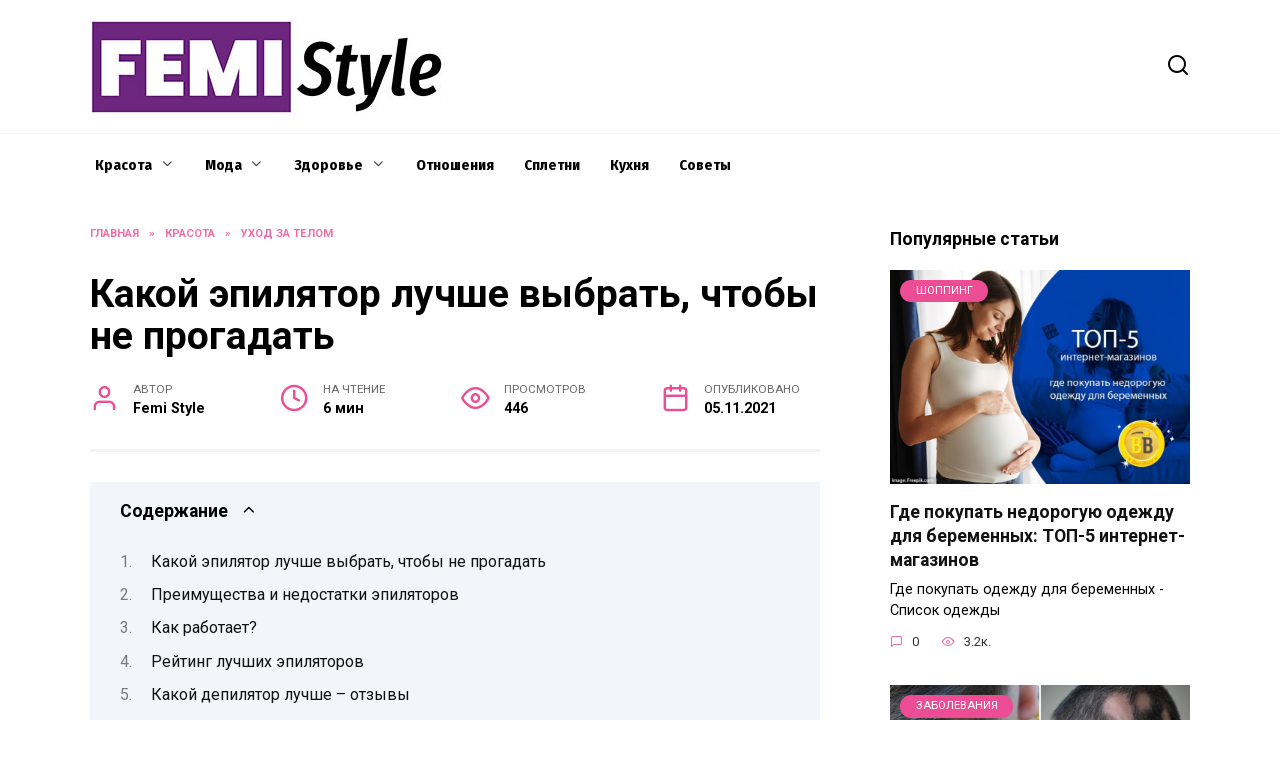

--- FILE ---
content_type: text/html; charset=UTF-8
request_url: https://femi-style.ru/krasota/uhod-za-telom/kakoj-epilyator-luchshe-vybrat-chtoby-ne-progadat/
body_size: 22433
content:
<!doctype html>
<html lang="ru-RU"
	prefix="og: https://ogp.me/ns#" >
<head>
	<meta charset="UTF-8">
	<meta name="viewport" content="width=device-width, initial-scale=1">

	<title>Какой эпилятор лучше выбрать, чтобы не прогадать | femi-style.ru</title>

		<!-- All in One SEO Pro 4.1.4.4 -->
		<meta name="description" content="Какой эпилятор лучше купить - 3. Пинцетный механизм Преимущества и недостатки депиляторов 1. Braun Silk Epil 9 Какой депилятор лучше – отзывы 1. Пружинный механизм" />
		<meta name="robots" content="max-image-preview:large" />
		<link rel="canonical" href="https://femi-style.ru/krasota/uhod-za-telom/kakoj-epilyator-luchshe-vybrat-chtoby-ne-progadat/" />
		<meta property="og:locale" content="ru_RU" />
		<meta property="og:site_name" content="femi-style.ru | Женский журнал FemiStyle" />
		<meta property="og:type" content="article" />
		<meta property="og:title" content="Какой эпилятор лучше выбрать, чтобы не прогадать | femi-style.ru" />
		<meta property="og:description" content="Какой эпилятор лучше купить - 3. Пинцетный механизм Преимущества и недостатки депиляторов 1. Braun Silk Epil 9 Какой депилятор лучше – отзывы 1. Пружинный механизм" />
		<meta property="og:url" content="https://femi-style.ru/krasota/uhod-za-telom/kakoj-epilyator-luchshe-vybrat-chtoby-ne-progadat/" />
		<meta property="article:published_time" content="2021-11-05T19:04:54+00:00" />
		<meta property="article:modified_time" content="2021-11-05T19:04:54+00:00" />
		<meta name="twitter:card" content="summary" />
		<meta name="twitter:domain" content="femi-style.ru" />
		<meta name="twitter:title" content="Какой эпилятор лучше выбрать, чтобы не прогадать | femi-style.ru" />
		<meta name="twitter:description" content="Какой эпилятор лучше купить - 3. Пинцетный механизм Преимущества и недостатки депиляторов 1. Braun Silk Epil 9 Какой депилятор лучше – отзывы 1. Пружинный механизм" />
		<script type="application/ld+json" class="aioseo-schema">
			{"@context":"https:\/\/schema.org","@graph":[{"@type":"WebSite","@id":"https:\/\/femi-style.ru\/#website","url":"https:\/\/femi-style.ru\/","name":"femi-style.ru","description":"\u0416\u0435\u043d\u0441\u043a\u0438\u0439 \u0436\u0443\u0440\u043d\u0430\u043b FemiStyle","inLanguage":"ru-RU","publisher":{"@id":"https:\/\/femi-style.ru\/#person"}},{"@type":"Person","@id":"https:\/\/femi-style.ru\/#person","name":"Femi Style","image":{"@type":"ImageObject","@id":"https:\/\/femi-style.ru\/krasota\/uhod-za-telom\/kakoj-epilyator-luchshe-vybrat-chtoby-ne-progadat\/#personImage","url":"https:\/\/secure.gravatar.com\/avatar\/ecb33bcd777ec205078b28d7657649d66b7fcbab703c086be5fbd53781a92366?s=96&d=mm&r=g","width":96,"height":96,"caption":"Femi Style"}},{"@type":"BreadcrumbList","@id":"https:\/\/femi-style.ru\/krasota\/uhod-za-telom\/kakoj-epilyator-luchshe-vybrat-chtoby-ne-progadat\/#breadcrumblist","itemListElement":[{"@type":"ListItem","@id":"https:\/\/femi-style.ru\/#listItem","position":1,"item":{"@type":"WebPage","@id":"https:\/\/femi-style.ru\/","name":"Home","description":"\u041c\u043e\u0434\u043d\u044b\u0435 \u0442\u0440\u0435\u043d\u0434\u044b \u0438 \u043c\u043d\u0435\u043d\u0438\u044f \u044d\u043a\u0441\u043f\u0435\u0440\u0442\u043e\u0432, \u0441\u043e\u0432\u0435\u0442\u044b \u043d\u0430 \u0432\u0441\u0435 \u0441\u043b\u0443\u0447\u0430\u0438 \u0436\u0438\u0437\u043d\u0438! \u0427\u0438\u0442\u0430\u0435\u043c online \u0441\u0442\u0430\u0442\u044c\u0438 \u0438 \u043e\u0431\u0437\u043e\u0440\u044b \u043e \u043c\u043e\u0434\u0435, \u0441\u0442\u0438\u043b\u0435, \u043a\u0440\u0430\u0441\u043e\u0442\u0435 \u0438 \u0437\u0434\u043e\u0440\u043e\u0432\u044c\u0435 \u0432 \u0436\u0443\u0440\u043d\u0430\u043b\u0435 \u0434\u043b\u044f \u0436\u0435\u043d\u0449\u0438\u043d.","url":"https:\/\/femi-style.ru\/"},"nextItem":"https:\/\/femi-style.ru\/krasota\/uhod-za-telom\/kakoj-epilyator-luchshe-vybrat-chtoby-ne-progadat\/#listItem"},{"@type":"ListItem","@id":"https:\/\/femi-style.ru\/krasota\/uhod-za-telom\/kakoj-epilyator-luchshe-vybrat-chtoby-ne-progadat\/#listItem","position":2,"item":{"@type":"WebPage","@id":"https:\/\/femi-style.ru\/krasota\/uhod-za-telom\/kakoj-epilyator-luchshe-vybrat-chtoby-ne-progadat\/","name":"\u041a\u0430\u043a\u043e\u0439 \u044d\u043f\u0438\u043b\u044f\u0442\u043e\u0440 \u043b\u0443\u0447\u0448\u0435 \u0432\u044b\u0431\u0440\u0430\u0442\u044c, \u0447\u0442\u043e\u0431\u044b \u043d\u0435 \u043f\u0440\u043e\u0433\u0430\u0434\u0430\u0442\u044c","description":"\u041a\u0430\u043a\u043e\u0439 \u044d\u043f\u0438\u043b\u044f\u0442\u043e\u0440 \u043b\u0443\u0447\u0448\u0435 \u043a\u0443\u043f\u0438\u0442\u044c - 3. \u041f\u0438\u043d\u0446\u0435\u0442\u043d\u044b\u0439 \u043c\u0435\u0445\u0430\u043d\u0438\u0437\u043c \u041f\u0440\u0435\u0438\u043c\u0443\u0449\u0435\u0441\u0442\u0432\u0430 \u0438 \u043d\u0435\u0434\u043e\u0441\u0442\u0430\u0442\u043a\u0438 \u0434\u0435\u043f\u0438\u043b\u044f\u0442\u043e\u0440\u043e\u0432 1. Braun Silk Epil 9 \u041a\u0430\u043a\u043e\u0439 \u0434\u0435\u043f\u0438\u043b\u044f\u0442\u043e\u0440 \u043b\u0443\u0447\u0448\u0435 \u2013 \u043e\u0442\u0437\u044b\u0432\u044b 1. \u041f\u0440\u0443\u0436\u0438\u043d\u043d\u044b\u0439 \u043c\u0435\u0445\u0430\u043d\u0438\u0437\u043c","url":"https:\/\/femi-style.ru\/krasota\/uhod-za-telom\/kakoj-epilyator-luchshe-vybrat-chtoby-ne-progadat\/"},"previousItem":"https:\/\/femi-style.ru\/#listItem"}]},{"@type":"Person","@id":"https:\/\/femi-style.ru\/author\/dhjwidhje\/#author","url":"https:\/\/femi-style.ru\/author\/dhjwidhje\/","name":"Femi Style","image":{"@type":"ImageObject","@id":"https:\/\/femi-style.ru\/krasota\/uhod-za-telom\/kakoj-epilyator-luchshe-vybrat-chtoby-ne-progadat\/#authorImage","url":"https:\/\/secure.gravatar.com\/avatar\/ecb33bcd777ec205078b28d7657649d66b7fcbab703c086be5fbd53781a92366?s=96&d=mm&r=g","width":96,"height":96,"caption":"Femi Style"}},{"@type":"WebPage","@id":"https:\/\/femi-style.ru\/krasota\/uhod-za-telom\/kakoj-epilyator-luchshe-vybrat-chtoby-ne-progadat\/#webpage","url":"https:\/\/femi-style.ru\/krasota\/uhod-za-telom\/kakoj-epilyator-luchshe-vybrat-chtoby-ne-progadat\/","name":"\u041a\u0430\u043a\u043e\u0439 \u044d\u043f\u0438\u043b\u044f\u0442\u043e\u0440 \u043b\u0443\u0447\u0448\u0435 \u0432\u044b\u0431\u0440\u0430\u0442\u044c, \u0447\u0442\u043e\u0431\u044b \u043d\u0435 \u043f\u0440\u043e\u0433\u0430\u0434\u0430\u0442\u044c | femi-style.ru","description":"\u041a\u0430\u043a\u043e\u0439 \u044d\u043f\u0438\u043b\u044f\u0442\u043e\u0440 \u043b\u0443\u0447\u0448\u0435 \u043a\u0443\u043f\u0438\u0442\u044c - 3. \u041f\u0438\u043d\u0446\u0435\u0442\u043d\u044b\u0439 \u043c\u0435\u0445\u0430\u043d\u0438\u0437\u043c \u041f\u0440\u0435\u0438\u043c\u0443\u0449\u0435\u0441\u0442\u0432\u0430 \u0438 \u043d\u0435\u0434\u043e\u0441\u0442\u0430\u0442\u043a\u0438 \u0434\u0435\u043f\u0438\u043b\u044f\u0442\u043e\u0440\u043e\u0432 1. Braun Silk Epil 9 \u041a\u0430\u043a\u043e\u0439 \u0434\u0435\u043f\u0438\u043b\u044f\u0442\u043e\u0440 \u043b\u0443\u0447\u0448\u0435 \u2013 \u043e\u0442\u0437\u044b\u0432\u044b 1. \u041f\u0440\u0443\u0436\u0438\u043d\u043d\u044b\u0439 \u043c\u0435\u0445\u0430\u043d\u0438\u0437\u043c","inLanguage":"ru-RU","isPartOf":{"@id":"https:\/\/femi-style.ru\/#website"},"breadcrumb":{"@id":"https:\/\/femi-style.ru\/krasota\/uhod-za-telom\/kakoj-epilyator-luchshe-vybrat-chtoby-ne-progadat\/#breadcrumblist"},"author":"https:\/\/femi-style.ru\/author\/dhjwidhje\/#author","creator":"https:\/\/femi-style.ru\/author\/dhjwidhje\/#author","image":{"@type":"ImageObject","@id":"https:\/\/femi-style.ru\/#mainImage","url":"https:\/\/femi-style.ru\/wp-content\/uploads\/2021\/11\/1635078154.jpg","width":605,"height":220,"caption":"1635078154"},"primaryImageOfPage":{"@id":"https:\/\/femi-style.ru\/krasota\/uhod-za-telom\/kakoj-epilyator-luchshe-vybrat-chtoby-ne-progadat\/#mainImage"},"datePublished":"2021-11-05T19:04:54+03:00","dateModified":"2021-11-05T19:04:54+03:00"},{"@type":"BlogPosting","@id":"https:\/\/femi-style.ru\/krasota\/uhod-za-telom\/kakoj-epilyator-luchshe-vybrat-chtoby-ne-progadat\/#blogposting","name":"\u041a\u0430\u043a\u043e\u0439 \u044d\u043f\u0438\u043b\u044f\u0442\u043e\u0440 \u043b\u0443\u0447\u0448\u0435 \u0432\u044b\u0431\u0440\u0430\u0442\u044c, \u0447\u0442\u043e\u0431\u044b \u043d\u0435 \u043f\u0440\u043e\u0433\u0430\u0434\u0430\u0442\u044c | femi-style.ru","description":"\u041a\u0430\u043a\u043e\u0439 \u044d\u043f\u0438\u043b\u044f\u0442\u043e\u0440 \u043b\u0443\u0447\u0448\u0435 \u043a\u0443\u043f\u0438\u0442\u044c - 3. \u041f\u0438\u043d\u0446\u0435\u0442\u043d\u044b\u0439 \u043c\u0435\u0445\u0430\u043d\u0438\u0437\u043c \u041f\u0440\u0435\u0438\u043c\u0443\u0449\u0435\u0441\u0442\u0432\u0430 \u0438 \u043d\u0435\u0434\u043e\u0441\u0442\u0430\u0442\u043a\u0438 \u0434\u0435\u043f\u0438\u043b\u044f\u0442\u043e\u0440\u043e\u0432 1. Braun Silk Epil 9 \u041a\u0430\u043a\u043e\u0439 \u0434\u0435\u043f\u0438\u043b\u044f\u0442\u043e\u0440 \u043b\u0443\u0447\u0448\u0435 \u2013 \u043e\u0442\u0437\u044b\u0432\u044b 1. \u041f\u0440\u0443\u0436\u0438\u043d\u043d\u044b\u0439 \u043c\u0435\u0445\u0430\u043d\u0438\u0437\u043c","inLanguage":"ru-RU","headline":"\u041a\u0430\u043a\u043e\u0439 \u044d\u043f\u0438\u043b\u044f\u0442\u043e\u0440 \u043b\u0443\u0447\u0448\u0435 \u0432\u044b\u0431\u0440\u0430\u0442\u044c, \u0447\u0442\u043e\u0431\u044b \u043d\u0435 \u043f\u0440\u043e\u0433\u0430\u0434\u0430\u0442\u044c","author":{"@id":"https:\/\/femi-style.ru\/author\/dhjwidhje\/#author"},"publisher":{"@id":"https:\/\/femi-style.ru\/#person"},"datePublished":"2021-11-05T19:04:54+03:00","dateModified":"2021-11-05T19:04:54+03:00","articleSection":"\u0423\u0445\u043e\u0434 \u0437\u0430 \u0442\u0435\u043b\u043e\u043c","mainEntityOfPage":{"@id":"https:\/\/femi-style.ru\/krasota\/uhod-za-telom\/kakoj-epilyator-luchshe-vybrat-chtoby-ne-progadat\/#webpage"},"isPartOf":{"@id":"https:\/\/femi-style.ru\/krasota\/uhod-za-telom\/kakoj-epilyator-luchshe-vybrat-chtoby-ne-progadat\/#webpage"},"image":{"@type":"ImageObject","@id":"https:\/\/femi-style.ru\/#articleImage","url":"https:\/\/femi-style.ru\/wp-content\/uploads\/2021\/11\/1635078154.jpg","width":605,"height":220,"caption":"1635078154"}}]}
		</script>
		<!-- All in One SEO Pro -->

<link rel='dns-prefetch' href='//fonts.googleapis.com' />
<link rel="alternate" title="oEmbed (JSON)" type="application/json+oembed" href="https://femi-style.ru/wp-json/oembed/1.0/embed?url=https%3A%2F%2Ffemi-style.ru%2Fkrasota%2Fuhod-za-telom%2Fkakoj-epilyator-luchshe-vybrat-chtoby-ne-progadat%2F" />
<link rel="alternate" title="oEmbed (XML)" type="text/xml+oembed" href="https://femi-style.ru/wp-json/oembed/1.0/embed?url=https%3A%2F%2Ffemi-style.ru%2Fkrasota%2Fuhod-za-telom%2Fkakoj-epilyator-luchshe-vybrat-chtoby-ne-progadat%2F&#038;format=xml" />
<style id='wp-img-auto-sizes-contain-inline-css' type='text/css'>
img:is([sizes=auto i],[sizes^="auto," i]){contain-intrinsic-size:3000px 1500px}
/*# sourceURL=wp-img-auto-sizes-contain-inline-css */
</style>
<style id='wp-emoji-styles-inline-css' type='text/css'>

	img.wp-smiley, img.emoji {
		display: inline !important;
		border: none !important;
		box-shadow: none !important;
		height: 1em !important;
		width: 1em !important;
		margin: 0 0.07em !important;
		vertical-align: -0.1em !important;
		background: none !important;
		padding: 0 !important;
	}
/*# sourceURL=wp-emoji-styles-inline-css */
</style>
<style id='wp-block-library-inline-css' type='text/css'>
:root{--wp-block-synced-color:#7a00df;--wp-block-synced-color--rgb:122,0,223;--wp-bound-block-color:var(--wp-block-synced-color);--wp-editor-canvas-background:#ddd;--wp-admin-theme-color:#007cba;--wp-admin-theme-color--rgb:0,124,186;--wp-admin-theme-color-darker-10:#006ba1;--wp-admin-theme-color-darker-10--rgb:0,107,160.5;--wp-admin-theme-color-darker-20:#005a87;--wp-admin-theme-color-darker-20--rgb:0,90,135;--wp-admin-border-width-focus:2px}@media (min-resolution:192dpi){:root{--wp-admin-border-width-focus:1.5px}}.wp-element-button{cursor:pointer}:root .has-very-light-gray-background-color{background-color:#eee}:root .has-very-dark-gray-background-color{background-color:#313131}:root .has-very-light-gray-color{color:#eee}:root .has-very-dark-gray-color{color:#313131}:root .has-vivid-green-cyan-to-vivid-cyan-blue-gradient-background{background:linear-gradient(135deg,#00d084,#0693e3)}:root .has-purple-crush-gradient-background{background:linear-gradient(135deg,#34e2e4,#4721fb 50%,#ab1dfe)}:root .has-hazy-dawn-gradient-background{background:linear-gradient(135deg,#faaca8,#dad0ec)}:root .has-subdued-olive-gradient-background{background:linear-gradient(135deg,#fafae1,#67a671)}:root .has-atomic-cream-gradient-background{background:linear-gradient(135deg,#fdd79a,#004a59)}:root .has-nightshade-gradient-background{background:linear-gradient(135deg,#330968,#31cdcf)}:root .has-midnight-gradient-background{background:linear-gradient(135deg,#020381,#2874fc)}:root{--wp--preset--font-size--normal:16px;--wp--preset--font-size--huge:42px}.has-regular-font-size{font-size:1em}.has-larger-font-size{font-size:2.625em}.has-normal-font-size{font-size:var(--wp--preset--font-size--normal)}.has-huge-font-size{font-size:var(--wp--preset--font-size--huge)}.has-text-align-center{text-align:center}.has-text-align-left{text-align:left}.has-text-align-right{text-align:right}.has-fit-text{white-space:nowrap!important}#end-resizable-editor-section{display:none}.aligncenter{clear:both}.items-justified-left{justify-content:flex-start}.items-justified-center{justify-content:center}.items-justified-right{justify-content:flex-end}.items-justified-space-between{justify-content:space-between}.screen-reader-text{border:0;clip-path:inset(50%);height:1px;margin:-1px;overflow:hidden;padding:0;position:absolute;width:1px;word-wrap:normal!important}.screen-reader-text:focus{background-color:#ddd;clip-path:none;color:#444;display:block;font-size:1em;height:auto;left:5px;line-height:normal;padding:15px 23px 14px;text-decoration:none;top:5px;width:auto;z-index:100000}html :where(.has-border-color){border-style:solid}html :where([style*=border-top-color]){border-top-style:solid}html :where([style*=border-right-color]){border-right-style:solid}html :where([style*=border-bottom-color]){border-bottom-style:solid}html :where([style*=border-left-color]){border-left-style:solid}html :where([style*=border-width]){border-style:solid}html :where([style*=border-top-width]){border-top-style:solid}html :where([style*=border-right-width]){border-right-style:solid}html :where([style*=border-bottom-width]){border-bottom-style:solid}html :where([style*=border-left-width]){border-left-style:solid}html :where(img[class*=wp-image-]){height:auto;max-width:100%}:where(figure){margin:0 0 1em}html :where(.is-position-sticky){--wp-admin--admin-bar--position-offset:var(--wp-admin--admin-bar--height,0px)}@media screen and (max-width:600px){html :where(.is-position-sticky){--wp-admin--admin-bar--position-offset:0px}}

/*# sourceURL=wp-block-library-inline-css */
</style><style id='global-styles-inline-css' type='text/css'>
:root{--wp--preset--aspect-ratio--square: 1;--wp--preset--aspect-ratio--4-3: 4/3;--wp--preset--aspect-ratio--3-4: 3/4;--wp--preset--aspect-ratio--3-2: 3/2;--wp--preset--aspect-ratio--2-3: 2/3;--wp--preset--aspect-ratio--16-9: 16/9;--wp--preset--aspect-ratio--9-16: 9/16;--wp--preset--color--black: #000000;--wp--preset--color--cyan-bluish-gray: #abb8c3;--wp--preset--color--white: #ffffff;--wp--preset--color--pale-pink: #f78da7;--wp--preset--color--vivid-red: #cf2e2e;--wp--preset--color--luminous-vivid-orange: #ff6900;--wp--preset--color--luminous-vivid-amber: #fcb900;--wp--preset--color--light-green-cyan: #7bdcb5;--wp--preset--color--vivid-green-cyan: #00d084;--wp--preset--color--pale-cyan-blue: #8ed1fc;--wp--preset--color--vivid-cyan-blue: #0693e3;--wp--preset--color--vivid-purple: #9b51e0;--wp--preset--gradient--vivid-cyan-blue-to-vivid-purple: linear-gradient(135deg,rgb(6,147,227) 0%,rgb(155,81,224) 100%);--wp--preset--gradient--light-green-cyan-to-vivid-green-cyan: linear-gradient(135deg,rgb(122,220,180) 0%,rgb(0,208,130) 100%);--wp--preset--gradient--luminous-vivid-amber-to-luminous-vivid-orange: linear-gradient(135deg,rgb(252,185,0) 0%,rgb(255,105,0) 100%);--wp--preset--gradient--luminous-vivid-orange-to-vivid-red: linear-gradient(135deg,rgb(255,105,0) 0%,rgb(207,46,46) 100%);--wp--preset--gradient--very-light-gray-to-cyan-bluish-gray: linear-gradient(135deg,rgb(238,238,238) 0%,rgb(169,184,195) 100%);--wp--preset--gradient--cool-to-warm-spectrum: linear-gradient(135deg,rgb(74,234,220) 0%,rgb(151,120,209) 20%,rgb(207,42,186) 40%,rgb(238,44,130) 60%,rgb(251,105,98) 80%,rgb(254,248,76) 100%);--wp--preset--gradient--blush-light-purple: linear-gradient(135deg,rgb(255,206,236) 0%,rgb(152,150,240) 100%);--wp--preset--gradient--blush-bordeaux: linear-gradient(135deg,rgb(254,205,165) 0%,rgb(254,45,45) 50%,rgb(107,0,62) 100%);--wp--preset--gradient--luminous-dusk: linear-gradient(135deg,rgb(255,203,112) 0%,rgb(199,81,192) 50%,rgb(65,88,208) 100%);--wp--preset--gradient--pale-ocean: linear-gradient(135deg,rgb(255,245,203) 0%,rgb(182,227,212) 50%,rgb(51,167,181) 100%);--wp--preset--gradient--electric-grass: linear-gradient(135deg,rgb(202,248,128) 0%,rgb(113,206,126) 100%);--wp--preset--gradient--midnight: linear-gradient(135deg,rgb(2,3,129) 0%,rgb(40,116,252) 100%);--wp--preset--font-size--small: 19.5px;--wp--preset--font-size--medium: 20px;--wp--preset--font-size--large: 36.5px;--wp--preset--font-size--x-large: 42px;--wp--preset--font-size--normal: 22px;--wp--preset--font-size--huge: 49.5px;--wp--preset--spacing--20: 0.44rem;--wp--preset--spacing--30: 0.67rem;--wp--preset--spacing--40: 1rem;--wp--preset--spacing--50: 1.5rem;--wp--preset--spacing--60: 2.25rem;--wp--preset--spacing--70: 3.38rem;--wp--preset--spacing--80: 5.06rem;--wp--preset--shadow--natural: 6px 6px 9px rgba(0, 0, 0, 0.2);--wp--preset--shadow--deep: 12px 12px 50px rgba(0, 0, 0, 0.4);--wp--preset--shadow--sharp: 6px 6px 0px rgba(0, 0, 0, 0.2);--wp--preset--shadow--outlined: 6px 6px 0px -3px rgb(255, 255, 255), 6px 6px rgb(0, 0, 0);--wp--preset--shadow--crisp: 6px 6px 0px rgb(0, 0, 0);}:where(.is-layout-flex){gap: 0.5em;}:where(.is-layout-grid){gap: 0.5em;}body .is-layout-flex{display: flex;}.is-layout-flex{flex-wrap: wrap;align-items: center;}.is-layout-flex > :is(*, div){margin: 0;}body .is-layout-grid{display: grid;}.is-layout-grid > :is(*, div){margin: 0;}:where(.wp-block-columns.is-layout-flex){gap: 2em;}:where(.wp-block-columns.is-layout-grid){gap: 2em;}:where(.wp-block-post-template.is-layout-flex){gap: 1.25em;}:where(.wp-block-post-template.is-layout-grid){gap: 1.25em;}.has-black-color{color: var(--wp--preset--color--black) !important;}.has-cyan-bluish-gray-color{color: var(--wp--preset--color--cyan-bluish-gray) !important;}.has-white-color{color: var(--wp--preset--color--white) !important;}.has-pale-pink-color{color: var(--wp--preset--color--pale-pink) !important;}.has-vivid-red-color{color: var(--wp--preset--color--vivid-red) !important;}.has-luminous-vivid-orange-color{color: var(--wp--preset--color--luminous-vivid-orange) !important;}.has-luminous-vivid-amber-color{color: var(--wp--preset--color--luminous-vivid-amber) !important;}.has-light-green-cyan-color{color: var(--wp--preset--color--light-green-cyan) !important;}.has-vivid-green-cyan-color{color: var(--wp--preset--color--vivid-green-cyan) !important;}.has-pale-cyan-blue-color{color: var(--wp--preset--color--pale-cyan-blue) !important;}.has-vivid-cyan-blue-color{color: var(--wp--preset--color--vivid-cyan-blue) !important;}.has-vivid-purple-color{color: var(--wp--preset--color--vivid-purple) !important;}.has-black-background-color{background-color: var(--wp--preset--color--black) !important;}.has-cyan-bluish-gray-background-color{background-color: var(--wp--preset--color--cyan-bluish-gray) !important;}.has-white-background-color{background-color: var(--wp--preset--color--white) !important;}.has-pale-pink-background-color{background-color: var(--wp--preset--color--pale-pink) !important;}.has-vivid-red-background-color{background-color: var(--wp--preset--color--vivid-red) !important;}.has-luminous-vivid-orange-background-color{background-color: var(--wp--preset--color--luminous-vivid-orange) !important;}.has-luminous-vivid-amber-background-color{background-color: var(--wp--preset--color--luminous-vivid-amber) !important;}.has-light-green-cyan-background-color{background-color: var(--wp--preset--color--light-green-cyan) !important;}.has-vivid-green-cyan-background-color{background-color: var(--wp--preset--color--vivid-green-cyan) !important;}.has-pale-cyan-blue-background-color{background-color: var(--wp--preset--color--pale-cyan-blue) !important;}.has-vivid-cyan-blue-background-color{background-color: var(--wp--preset--color--vivid-cyan-blue) !important;}.has-vivid-purple-background-color{background-color: var(--wp--preset--color--vivid-purple) !important;}.has-black-border-color{border-color: var(--wp--preset--color--black) !important;}.has-cyan-bluish-gray-border-color{border-color: var(--wp--preset--color--cyan-bluish-gray) !important;}.has-white-border-color{border-color: var(--wp--preset--color--white) !important;}.has-pale-pink-border-color{border-color: var(--wp--preset--color--pale-pink) !important;}.has-vivid-red-border-color{border-color: var(--wp--preset--color--vivid-red) !important;}.has-luminous-vivid-orange-border-color{border-color: var(--wp--preset--color--luminous-vivid-orange) !important;}.has-luminous-vivid-amber-border-color{border-color: var(--wp--preset--color--luminous-vivid-amber) !important;}.has-light-green-cyan-border-color{border-color: var(--wp--preset--color--light-green-cyan) !important;}.has-vivid-green-cyan-border-color{border-color: var(--wp--preset--color--vivid-green-cyan) !important;}.has-pale-cyan-blue-border-color{border-color: var(--wp--preset--color--pale-cyan-blue) !important;}.has-vivid-cyan-blue-border-color{border-color: var(--wp--preset--color--vivid-cyan-blue) !important;}.has-vivid-purple-border-color{border-color: var(--wp--preset--color--vivid-purple) !important;}.has-vivid-cyan-blue-to-vivid-purple-gradient-background{background: var(--wp--preset--gradient--vivid-cyan-blue-to-vivid-purple) !important;}.has-light-green-cyan-to-vivid-green-cyan-gradient-background{background: var(--wp--preset--gradient--light-green-cyan-to-vivid-green-cyan) !important;}.has-luminous-vivid-amber-to-luminous-vivid-orange-gradient-background{background: var(--wp--preset--gradient--luminous-vivid-amber-to-luminous-vivid-orange) !important;}.has-luminous-vivid-orange-to-vivid-red-gradient-background{background: var(--wp--preset--gradient--luminous-vivid-orange-to-vivid-red) !important;}.has-very-light-gray-to-cyan-bluish-gray-gradient-background{background: var(--wp--preset--gradient--very-light-gray-to-cyan-bluish-gray) !important;}.has-cool-to-warm-spectrum-gradient-background{background: var(--wp--preset--gradient--cool-to-warm-spectrum) !important;}.has-blush-light-purple-gradient-background{background: var(--wp--preset--gradient--blush-light-purple) !important;}.has-blush-bordeaux-gradient-background{background: var(--wp--preset--gradient--blush-bordeaux) !important;}.has-luminous-dusk-gradient-background{background: var(--wp--preset--gradient--luminous-dusk) !important;}.has-pale-ocean-gradient-background{background: var(--wp--preset--gradient--pale-ocean) !important;}.has-electric-grass-gradient-background{background: var(--wp--preset--gradient--electric-grass) !important;}.has-midnight-gradient-background{background: var(--wp--preset--gradient--midnight) !important;}.has-small-font-size{font-size: var(--wp--preset--font-size--small) !important;}.has-medium-font-size{font-size: var(--wp--preset--font-size--medium) !important;}.has-large-font-size{font-size: var(--wp--preset--font-size--large) !important;}.has-x-large-font-size{font-size: var(--wp--preset--font-size--x-large) !important;}
/*# sourceURL=global-styles-inline-css */
</style>

<style id='classic-theme-styles-inline-css' type='text/css'>
/*! This file is auto-generated */
.wp-block-button__link{color:#fff;background-color:#32373c;border-radius:9999px;box-shadow:none;text-decoration:none;padding:calc(.667em + 2px) calc(1.333em + 2px);font-size:1.125em}.wp-block-file__button{background:#32373c;color:#fff;text-decoration:none}
/*# sourceURL=/wp-includes/css/classic-themes.min.css */
</style>
<link rel='stylesheet' id='google-fonts-css' href='https://fonts.googleapis.com/css?family=Roboto%3A400%2C400i%2C700%7CFira+Sans+Condensed%3A400%2C400i%2C700&#038;subset=cyrillic&#038;display=swap&#038;ver=6.9'  media='all' />
<link rel='stylesheet' id='reboot-style-css' href='https://femi-style.ru/wp-content/themes/reboot/assets/css/style.min.css?ver=1.4.4'  media='all' />
<link rel='stylesheet' id='reboot-style-child-css' href='https://femi-style.ru/wp-content/themes/femistyle/style.css?ver=6.9'  media='all' />
<link rel='stylesheet' id='custom-popupads-css-css' href='https://femi-style.ru/wp-content/themes/femistyle/assets/custom_popupads.css?ver=1.15'  media='all' />
<script type="text/javascript" src="https://femi-style.ru/wp-includes/js/jquery/jquery.min.js?ver=3.7.1" id="jquery-core-js"></script>
<script type="text/javascript" src="https://femi-style.ru/wp-includes/js/jquery/jquery-migrate.min.js?ver=3.4.1" id="jquery-migrate-js"></script>
<script type="text/javascript" src="https://femi-style.ru/wp-content/themes/femistyle/assets/custom_popupads.js?ver=2.11" id="custom-popupads-js-js"></script>
<link rel="https://api.w.org/" href="https://femi-style.ru/wp-json/" /><link rel="alternate" title="JSON" type="application/json" href="https://femi-style.ru/wp-json/wp/v2/posts/1219" /><link rel="EditURI" type="application/rsd+xml" title="RSD" href="https://femi-style.ru/xmlrpc.php?rsd" />
<meta name="generator" content="WordPress 6.9" />
<link rel='shortlink' href='https://femi-style.ru/?p=1219' />
<link rel="preload" href="https://femi-style.ru/wp-content/themes/reboot/assets/fonts/wpshop-core.ttf" as="font" crossorigin><link rel="preload" href="https://femi-style.ru/wp-content/uploads/2021/11/1635078154.jpg" as="image" crossorigin>
    <style>.scrolltop{background-color:#333333}.scrolltop:before{color:#ffffff}body{color:#000000}::selection, .card-slider__category, .card-slider-container .swiper-pagination-bullet-active, .post-card--grid .post-card__thumbnail:before, .post-card:not(.post-card--small) .post-card__thumbnail a:before, .post-card:not(.post-card--small) .post-card__category,  .post-box--high .post-box__category span, .post-box--wide .post-box__category span, .page-separator, .pagination .nav-links .page-numbers:not(.dots):not(.current):before, .btn, .btn-primary:hover, .btn-primary:not(:disabled):not(.disabled).active, .btn-primary:not(:disabled):not(.disabled):active, .show>.btn-primary.dropdown-toggle, .comment-respond .form-submit input, .page-links__item{background-color:#ec4d94}.entry-image--big .entry-image__body .post-card__category a, .home-text ul:not([class])>li:before, .page-content ul:not([class])>li:before, .taxonomy-description ul:not([class])>li:before, .widget-area .widget_categories ul.menu li a:before, .widget-area .widget_categories ul.menu li span:before, .widget-area .widget_categories>ul li a:before, .widget-area .widget_categories>ul li span:before, .widget-area .widget_nav_menu ul.menu li a:before, .widget-area .widget_nav_menu ul.menu li span:before, .widget-area .widget_nav_menu>ul li a:before, .widget-area .widget_nav_menu>ul li span:before, .page-links .page-numbers:not(.dots):not(.current):before, .page-links .post-page-numbers:not(.dots):not(.current):before, .pagination .nav-links .page-numbers:not(.dots):not(.current):before, .pagination .nav-links .post-page-numbers:not(.dots):not(.current):before, .entry-image--full .entry-image__body .post-card__category a, .entry-image--fullscreen .entry-image__body .post-card__category a, .entry-image--wide .entry-image__body .post-card__category a{background-color:#ec4d94}.comment-respond input:focus, select:focus, textarea:focus, .post-card--grid.post-card--thumbnail-no, .post-card--standard:after, .post-card--related.post-card--thumbnail-no:hover, .spoiler-box, .btn-primary, .btn-primary:hover, .btn-primary:not(:disabled):not(.disabled).active, .btn-primary:not(:disabled):not(.disabled):active, .show>.btn-primary.dropdown-toggle, .inp:focus, .entry-tag:focus, .entry-tag:hover, .search-screen .search-form .search-field:focus, .entry-content ul:not([class])>li:before, .text-content ul:not([class])>li:before, .page-content ul:not([class])>li:before, .taxonomy-description ul:not([class])>li:before, .entry-content blockquote,
        .input:focus, input[type=color]:focus, input[type=date]:focus, input[type=datetime-local]:focus, input[type=datetime]:focus, input[type=email]:focus, input[type=month]:focus, input[type=number]:focus, input[type=password]:focus, input[type=range]:focus, input[type=search]:focus, input[type=tel]:focus, input[type=text]:focus, input[type=time]:focus, input[type=url]:focus, input[type=week]:focus, select:focus, textarea:focus{border-color:#ec4d94 !important}.post-card--small .post-card__category, .post-card__author:before, .post-card__comments:before, .post-card__date:before, .post-card__like:before, .post-card__views:before, .entry-author:before, .entry-date:before, .entry-time:before, .entry-views:before, .entry-content ol:not([class])>li:before, .text-content ol:not([class])>li:before, .entry-content blockquote:before, .spoiler-box__title:after, .search-icon:hover:before, .search-form .search-submit:hover:before, .star-rating-item.hover,
        .comment-list .bypostauthor>.comment-body .comment-author:after,
        .breadcrumb a, .breadcrumb span,
        .search-screen .search-form .search-submit:before, 
        .star-rating--score-1:not(.hover) .star-rating-item:nth-child(1),
        .star-rating--score-2:not(.hover) .star-rating-item:nth-child(1), .star-rating--score-2:not(.hover) .star-rating-item:nth-child(2),
        .star-rating--score-3:not(.hover) .star-rating-item:nth-child(1), .star-rating--score-3:not(.hover) .star-rating-item:nth-child(2), .star-rating--score-3:not(.hover) .star-rating-item:nth-child(3),
        .star-rating--score-4:not(.hover) .star-rating-item:nth-child(1), .star-rating--score-4:not(.hover) .star-rating-item:nth-child(2), .star-rating--score-4:not(.hover) .star-rating-item:nth-child(3), .star-rating--score-4:not(.hover) .star-rating-item:nth-child(4),
        .star-rating--score-5:not(.hover) .star-rating-item:nth-child(1), .star-rating--score-5:not(.hover) .star-rating-item:nth-child(2), .star-rating--score-5:not(.hover) .star-rating-item:nth-child(3), .star-rating--score-5:not(.hover) .star-rating-item:nth-child(4), .star-rating--score-5:not(.hover) .star-rating-item:nth-child(5){color:#ec4d94}a:hover, a:focus, a:active, .spanlink:hover, .entry-content a:not(.wp-block-button__link):hover, .entry-content a:not(.wp-block-button__link):focus, .entry-content a:not(.wp-block-button__link):active, .top-menu ul li>span:hover, .main-navigation ul li a:hover, .main-navigation ul li span:hover, .footer-navigation ul li a:hover, .footer-navigation ul li span:hover, .comment-reply-link:hover, .pseudo-link:hover, .child-categories ul li a:hover{color:#ec4d94}.top-menu>ul>li>a:before, .top-menu>ul>li>span:before{background:#ec4d94}.child-categories ul li a:hover, .post-box--no-thumb a:hover{border-color:#ec4d94}.post-box--card:hover{box-shadow: inset 0 0 0 1px #ec4d94}.post-box--card:hover{-webkit-box-shadow: inset 0 0 0 1px #ec4d94}.site-header, .site-header a, .site-header .pseudo-link{color:#000000}.humburger span, .top-menu>ul>li>a:before, .top-menu>ul>li>span:before{background:#000000}.main-navigation, .footer-navigation, .footer-navigation .removed-link, .main-navigation .removed-link, .main-navigation ul li>a, .footer-navigation ul li>a{color:#000000}body{font-family:"Roboto" ,"Helvetica Neue", Helvetica, Arial, sans-serif;}.site-title, .site-title a{font-family:"Roboto" ,"Helvetica Neue", Helvetica, Arial, sans-serif;}.site-description{font-family:"Roboto" ,"Helvetica Neue", Helvetica, Arial, sans-serif;}.main-navigation ul li a, .main-navigation ul li span, .footer-navigation ul li a, .footer-navigation ul li span{font-family:"Fira Sans Condensed" ,"Helvetica Neue", Helvetica, Arial, sans-serif;font-size:15px;}</style>
<link rel="icon" href="https://femi-style.ru/wp-content/uploads/2021/10/cropped-favicon-32x32.jpg" sizes="32x32" />
<link rel="icon" href="https://femi-style.ru/wp-content/uploads/2021/10/cropped-favicon-192x192.jpg" sizes="192x192" />
<link rel="apple-touch-icon" href="https://femi-style.ru/wp-content/uploads/2021/10/cropped-favicon-180x180.jpg" />
<meta name="msapplication-TileImage" content="https://femi-style.ru/wp-content/uploads/2021/10/cropped-favicon-270x270.jpg" />
		<style type="text/css" id="wp-custom-css">
			.footer-navigation {
    background: #26252d;
    border-bottom: 1px solid #ccc;
}
.footer-navigation ul li > a, .footer-navigation ul li .removed-link {
    color: #fff;
}
.external_link {
    word-break: break-word;
}
.external_link > ul {
  display: none;
  overflow: hidden;
}
.external_link > p {
  text-decoration: underline;
  position: relative;
  cursor: pointer;
}
.external_link > ul > li > span{
  text-decoration: underline;
  cursor: pointer;
}		</style>
		    <meta name="yandex-verification" content="b28f38f95784a63d" /></head>

<body class="wp-singular post-template-default single single-post postid-1219 single-format-standard wp-embed-responsive wp-theme-reboot wp-child-theme-femistyle sidebar-right">



<div id="page" class="site">
    <a class="skip-link screen-reader-text" href="#content">Перейти к содержанию</a>

    <div class="search-screen-overlay js-search-screen-overlay"></div>
    <div class="search-screen js-search-screen">
        
<form role="search" method="get" class="search-form" action="https://femi-style.ru/">
    <label>
        <span class="screen-reader-text">Search for:</span>
        <input type="search" class="search-field" placeholder="Поиск…" value="" name="s">
    </label>
    <button type="submit" class="search-submit"></button>
</form>    </div>

    

<header id="masthead" class="site-header full" itemscope itemtype="http://schema.org/WPHeader">
    <div class="site-header-inner fixed">

        <div class="humburger js-humburger"><span></span><span></span><span></span></div>

        
<div class="site-branding">

    <div class="site-logotype"><a href="https://femi-style.ru/"><img src="https://femi-style.ru/wp-content/uploads/2021/10/logo-mid.jpg" width="360" height="94" alt="femi-style.ru"></a></div></div><!-- .site-branding -->                <div class="header-search">
                    <span class="search-icon js-search-icon"></span>
                </div>
            
    </div>
</header><!-- #masthead -->


    
    
    <nav id="site-navigation" class="main-navigation full" itemscope itemtype="http://schema.org/SiteNavigationElement">
        <div class="main-navigation-inner fixed">
            <div class="menu-kategorii-container"><ul id="header_menu" class="menu"><li id="menu-item-257" class="menu-item menu-item-type-taxonomy menu-item-object-category current-post-ancestor menu-item-has-children menu-item-257"><a href="https://femi-style.ru/krasota/">Красота</a>
<ul class="sub-menu">
	<li id="menu-item-3695" class="menu-item menu-item-type-taxonomy menu-item-object-category menu-item-3695"><a href="https://femi-style.ru/krasota/volosy/">Волосы</a></li>
	<li id="menu-item-3696" class="menu-item menu-item-type-taxonomy menu-item-object-category menu-item-3696"><a href="https://femi-style.ru/krasota/krasota-zvezd/">Красота звезд</a></li>
	<li id="menu-item-3697" class="menu-item menu-item-type-taxonomy menu-item-object-category menu-item-3697"><a href="https://femi-style.ru/krasota/makiyazh/">Макияж</a></li>
	<li id="menu-item-3698" class="menu-item menu-item-type-taxonomy menu-item-object-category menu-item-3698"><a href="https://femi-style.ru/krasota/manikjur/">Маникюр</a></li>
	<li id="menu-item-3699" class="menu-item menu-item-type-taxonomy menu-item-object-category menu-item-3699"><a href="https://femi-style.ru/krasota/parfjum/">Парфюм</a></li>
	<li id="menu-item-3700" class="menu-item menu-item-type-taxonomy menu-item-object-category menu-item-3700"><a href="https://femi-style.ru/krasota/uhod-za-licom/">Уход за лицом</a></li>
	<li id="menu-item-3701" class="menu-item menu-item-type-taxonomy menu-item-object-category current-post-ancestor current-menu-parent current-post-parent menu-item-3701"><a href="https://femi-style.ru/krasota/uhod-za-telom/">Уход за телом</a></li>
</ul>
</li>
<li id="menu-item-264" class="menu-item menu-item-type-taxonomy menu-item-object-category menu-item-has-children menu-item-264"><a href="https://femi-style.ru/moda/">Мода</a>
<ul class="sub-menu">
	<li id="menu-item-4050" class="menu-item menu-item-type-taxonomy menu-item-object-category menu-item-4050"><a href="https://femi-style.ru/moda/modnye-trendy/">Модные тренды</a></li>
	<li id="menu-item-4051" class="menu-item menu-item-type-taxonomy menu-item-object-category menu-item-4051"><a href="https://femi-style.ru/moda/prakticheskie-sovety/">Практические советы</a></li>
	<li id="menu-item-4052" class="menu-item menu-item-type-taxonomy menu-item-object-category menu-item-4052"><a href="https://femi-style.ru/moda/stil-zvezd/">Стиль звезд</a></li>
	<li id="menu-item-4053" class="menu-item menu-item-type-taxonomy menu-item-object-category menu-item-4053"><a href="https://femi-style.ru/moda/shopping/">Шоппинг</a></li>
</ul>
</li>
<li id="menu-item-266" class="menu-item menu-item-type-taxonomy menu-item-object-category menu-item-has-children menu-item-266"><a href="https://femi-style.ru/zdorove/">Здоровье</a>
<ul class="sub-menu">
	<li id="menu-item-259" class="menu-item menu-item-type-taxonomy menu-item-object-category menu-item-259"><a href="https://femi-style.ru/zdorove/diety/">Диеты</a></li>
	<li id="menu-item-265" class="menu-item menu-item-type-taxonomy menu-item-object-category menu-item-265"><a href="https://femi-style.ru/zdorove/fitnes/">Фитнес</a></li>
	<li id="menu-item-261" class="menu-item menu-item-type-taxonomy menu-item-object-category menu-item-261"><a href="https://femi-style.ru/zdorove/zabolevaniya/">Заболевания</a></li>
</ul>
</li>
<li id="menu-item-262" class="menu-item menu-item-type-taxonomy menu-item-object-category menu-item-262"><a href="https://femi-style.ru/otnosheniya/">Отношения</a></li>
<li id="menu-item-260" class="menu-item menu-item-type-taxonomy menu-item-object-category menu-item-260"><a href="https://femi-style.ru/dosug/">Сплетни</a></li>
<li id="menu-item-258" class="menu-item menu-item-type-taxonomy menu-item-object-category menu-item-258"><a href="https://femi-style.ru/kukhnya/">Кухня</a></li>
<li id="menu-item-263" class="menu-item menu-item-type-taxonomy menu-item-object-category menu-item-263"><a href="https://femi-style.ru/sovety/">Советы</a></li>
</ul></div>        </div>
    </nav><!-- #site-navigation -->

    

    <div class="mobile-menu-placeholder js-mobile-menu-placeholder"></div>
    
	
    <div id="content" class="site-content fixed">

        
        <div class="site-content-inner">
    
        
        <div id="primary" class="content-area" itemscope itemtype="http://schema.org/Article">
            <main id="main" class="site-main article-card">

                
<article id="post-1219" class="article-post post-1219 post type-post status-publish format-standard has-post-thumbnail  category-uhod-za-telom">

    
        <div class="breadcrumb" itemscope itemtype="http://schema.org/BreadcrumbList"><span class="breadcrumb-item" itemprop="itemListElement" itemscope itemtype="http://schema.org/ListItem"><a href="https://femi-style.ru/" itemprop="item"><span itemprop="name">Главная</span></a><meta itemprop="position" content="0"></span> <span class="breadcrumb-separator">»</span> <span class="breadcrumb-item" itemprop="itemListElement" itemscope itemtype="http://schema.org/ListItem"><a href="https://femi-style.ru/krasota/" itemprop="item"><span itemprop="name">Красота</span></a><meta itemprop="position" content="1"></span> <span class="breadcrumb-separator">»</span> <span class="breadcrumb-item" itemprop="itemListElement" itemscope itemtype="http://schema.org/ListItem"><a href="https://femi-style.ru/krasota/uhod-za-telom/" itemprop="item"><span itemprop="name">Уход за телом</span></a><meta itemprop="position" content="2"></span></div>
                                <h1 class="entry-title" itemprop="headline">Какой эпилятор лучше выбрать, чтобы не прогадать</h1>
                    
        
        
    
            <div class="entry-meta">
            <span class="entry-author" itemprop="author"><span class="entry-label">Автор</span> Femi Style</span>            <span class="entry-time"><span class="entry-label">На чтение</span> 6 мин</span>            <span class="entry-views"><span class="entry-label">Просмотров</span> <span class="js-views-count" data-post_id="1219">446</span></span>            <span class="entry-date"><span class="entry-label">Опубликовано</span> <time itemprop="datePublished" datetime="2021-11-05">05.11.2021</time></span>
                    </div>
    
    
    <div class="entry-content" itemprop="articleBody">
        <div class="bialty-container"><div class="table-of-contents open"><div class="table-of-contents__header"><span class="table-of-contents__hide js-table-of-contents-hide">&#1057;&#1086;&#1076;&#1077;&#1088;&#1078;&#1072;&#1085;&#1080;&#1077;</span></div><ol class="table-of-contents__list js-table-of-contents-list">
<li class="level-1"><a href="#kakoy-epilyator-luchshe-vybrat-chtoby-ne">&#1050;&#1072;&#1082;&#1086;&#1081; &#1101;&#1087;&#1080;&#1083;&#1103;&#1090;&#1086;&#1088; &#1083;&#1091;&#1095;&#1096;&#1077; &#1074;&#1099;&#1073;&#1088;&#1072;&#1090;&#1100;, &#1095;&#1090;&#1086;&#1073;&#1099; &#1085;&#1077; &#1087;&#1088;&#1086;&#1075;&#1072;&#1076;&#1072;&#1090;&#1100;</a></li><li class="level-1"><a href="#preimuschestva-i-nedostatki-epilyatorov">&#1055;&#1088;&#1077;&#1080;&#1084;&#1091;&#1097;&#1077;&#1089;&#1090;&#1074;&#1072; &#1080; &#1085;&#1077;&#1076;&#1086;&#1089;&#1090;&#1072;&#1090;&#1082;&#1080; &#1101;&#1087;&#1080;&#1083;&#1103;&#1090;&#1086;&#1088;&#1086;&#1074;</a></li><li class="level-1"><a href="#kak-rabotaet">&#1050;&#1072;&#1082; &#1088;&#1072;&#1073;&#1086;&#1090;&#1072;&#1077;&#1090;?</a></li><li class="level-1"><a href="#reyting-luchshih-epilyatorov">&#1056;&#1077;&#1081;&#1090;&#1080;&#1085;&#1075; &#1083;&#1091;&#1095;&#1096;&#1080;&#1093; &#1101;&#1087;&#1080;&#1083;&#1103;&#1090;&#1086;&#1088;&#1086;&#1074;</a></li><li class="level-1"><a href="#kakoy-depilyator-luchshe-otzyvy">&#1050;&#1072;&#1082;&#1086;&#1081; &#1076;&#1077;&#1087;&#1080;&#1083;&#1103;&#1090;&#1086;&#1088; &#1083;&#1091;&#1095;&#1096;&#1077; &ndash; &#1086;&#1090;&#1079;&#1099;&#1074;&#1099;</a></li></ol></div><blockquote><p>&#1053;&#1072;&#1079;&#1085;&#1072;&#1095;&#1077;&#1085;&#1080;&#1077; &#1080; &#1074;&#1080;&#1076;&#1099; &#1101;&#1087;&#1080;&#1083;&#1103;&#1090;&#1086;&#1088;&#1086;&#1074;. &#1054;&#1087;&#1080;&#1089;&#1072;&#1085;&#1080;&#1077; &#1076;&#1077;&#1081;&#1089;&#1090;&#1074;&#1080;&#1103; &#1091;&#1089;&#1090;&#1088;&#1086;&#1081;&#1089;&#1090;&#1074;. &#1050;&#1072;&#1082; &#1074;&#1099;&#1073;&#1088;&#1072;&#1090;&#1100; &#1089;&#1088;&#1077;&#1076;&#1080; &#1085;&#1080;&#1093; &#1083;&#1091;&#1095;&#1096;&#1077;&#1077;. &#1050;&#1072;&#1082;&#1080;&#1077; &#1087;&#1088;&#1072;&#1074;&#1080;&#1083;&#1072; &#1091;&#1093;&#1086;&#1076;&#1072; &#1079;&#1072; &#1085;&#1080;&#1084;. &#1054;&#1073;&#1079;&#1086;&#1088;&#1099; &#1083;&#1091;&#1095;&#1096;&#1080;&#1093; &#1073;&#1088;&#1077;&#1085;&#1076;&#1086;&#1074;.</p></blockquote>
<p></p>
<h2 id="kakoy-epilyator-luchshe-vybrat-chtoby-ne">&#1050;&#1072;&#1082;&#1086;&#1081; &#1101;&#1087;&#1080;&#1083;&#1103;&#1090;&#1086;&#1088; &#1083;&#1091;&#1095;&#1096;&#1077; &#1074;&#1099;&#1073;&#1088;&#1072;&#1090;&#1100;, &#1095;&#1090;&#1086;&#1073;&#1099; &#1085;&#1077; &#1087;&#1088;&#1086;&#1075;&#1072;&#1076;&#1072;&#1090;&#1100;</h2>
<p><img alt="1635078154" src="https://femi-style.ru/wp-content/uploads/2021/11/1635078154.jpg" height="220"></p>
<p>&#1057; &#1087;&#1086;&#1084;&#1086;&#1097;&#1100;&#1102; &#1087;&#1080;&#1085;&#1094;&#1077;&#1090;&#1072; &#1080;&#1083;&#1080; &#1073;&#1088;&#1080;&#1090;&#1074;&#1099; &#1074;&#1099; &#1080;&#1079;&#1073;&#1072;&#1074;&#1080;&#1090;&#1077;&#1089;&#1100; &#1086;&#1090; &#1074;&#1086;&#1083;&#1086;&#1089; &#1090;&#1086;&#1083;&#1100;&#1082;&#1086; &#1085;&#1072; &#1082;&#1086;&#1088;&#1086;&#1090;&#1082;&#1086;&#1077; &#1074;&#1088;&#1077;&#1084;&#1103;, &#1072; &#1087;&#1086;&#1089;&#1083;&#1077; &#1073;&#1088;&#1080;&#1090;&#1100;&#1103; &#1086;&#1085;&#1080; &#1073;&#1091;&#1076;&#1091;&#1090; &#1088;&#1072;&#1089;&#1090;&#1080; &#1077;&#1097;&#1077; &#1089;&#1080;&#1083;&#1100;&#1085;&#1077;&#1077;. &#1055;&#1086;&#1101;&#1090;&#1086;&#1084;&#1091; &#1086;&#1085;&#1080; &#1080;&#1079;&#1086;&#1073;&#1088;&#1077;&#1083;&#1080; &#1101;&#1087;&#1080;&#1083;&#1103;&#1094;&#1080;&#1102;, &#1095;&#1090;&#1086; &#1073;&#1091;&#1082;&#1074;&#1072;&#1083;&#1100;&#1085;&#1086; &#1086;&#1079;&#1085;&#1072;&#1095;&#1072;&#1077;&#1090; &#1091;&#1076;&#1072;&#1083;&#1077;&#1085;&#1080;&#1077; &#1074;&#1086;&#1083;&#1086;&#1089; &#1088;&#1072;&#1079;&#1083;&#1080;&#1095;&#1085;&#1099;&#1084;&#1080; &#1089;&#1087;&#1086;&#1089;&#1086;&#1073;&#1072;&#1084;&#1080;. &#1058;&#1072;&#1082;&#1078;&#1077; &#1077;&#1089;&#1090;&#1100; &#1101;&#1092;&#1092;&#1077;&#1082;&#1090; &#1085;&#1072; &#1074;&#1086;&#1083;&#1086;&#1089;&#1103;&#1085;&#1099;&#1077; &#1092;&#1086;&#1083;&#1083;&#1080;&#1082;&#1091;&#1083;&#1099;, &#1082;&#1086;&#1090;&#1086;&#1088;&#1099;&#1081; &#1079;&#1072;&#1084;&#1077;&#1076;&#1083;&#1103;&#1077;&#1090; &#1088;&#1086;&#1089;&#1090; &#1087;&#1086;&#1095;&#1090;&#1080; &#1085;&#1072; &#1084;&#1077;&#1089;&#1103;&#1094;. &#1057;&#1076;&#1077;&#1083;&#1072;&#1090;&#1100; &#1101;&#1090;&#1086; &#1084;&#1086;&#1078;&#1085;&#1086; &#1088;&#1072;&#1079;&#1085;&#1099;&#1084;&#1080; &#1089;&#1087;&#1086;&#1089;&#1086;&#1073;&#1072;&#1084;&#1080;, &#1074; &#1090;&#1086;&#1084; &#1095;&#1080;&#1089;&#1083;&#1077; &#1089; &#1087;&#1086;&#1084;&#1086;&#1097;&#1100;&#1102; &#1089;&#1087;&#1077;&#1094;&#1080;&#1072;&#1083;&#1100;&#1085;&#1099;&#1093; &#1091;&#1089;&#1090;&#1088;&#1086;&#1081;&#1089;&#1090;&#1074;. &#1063;&#1090;&#1086;&#1073;&#1099; &#1074;&#1099;&#1073;&#1088;&#1072;&#1090;&#1100; &#1093;&#1086;&#1088;&#1086;&#1096;&#1080;&#1081; &#1101;&#1087;&#1080;&#1083;&#1103;&#1090;&#1086;&#1088;, &#1085;&#1091;&#1078;&#1085;&#1086; &#1079;&#1085;&#1072;&#1090;&#1100;, &#1087;&#1086; &#1082;&#1072;&#1082;&#1080;&#1084; &#1082;&#1088;&#1080;&#1090;&#1077;&#1088;&#1080;&#1103;&#1084; &#1089;&#1083;&#1077;&#1076;&#1091;&#1077;&#1090; &#1080;&#1093; &#1083;&#1077;&#1095;&#1080;&#1090;&#1100;.</p>
<blockquote><p>&#1059;&#1076;&#1072;&#1083;&#1077;&#1085;&#1080;&#1077; &#1074;&#1086;&#1083;&#1086;&#1089; &#1074; &#1079;&#1086;&#1085;&#1077; &#1073;&#1080;&#1082;&#1080;&#1085;&#1080; &#1084;&#1086;&#1078;&#1077;&#1090; &#1073;&#1099;&#1090;&#1100; &#1073;&#1077;&#1079;&#1073;&#1086;&#1083;&#1077;&#1079;&#1085;&#1077;&#1085;&#1085;&#1099;&#1084;. &#1053;&#1072;&#1096; &#1088;&#1077;&#1081;&#1090;&#1080;&#1085;&#1075; &#1083;&#1091;&#1095;&#1096;&#1080;&#1093; &#1101;&#1087;&#1080;&#1083;&#1103;&#1090;&#1086;&#1088;&#1086;&#1074; &#1091;&#1073;&#1077;&#1076;&#1080;&#1090; &#1074;&#1072;&#1089; &#1074; &#1101;&#1090;&#1086;&#1084;. &#1042; &#1085;&#1077;&#1075;&#1086; &#1074;&#1086;&#1096;&#1083;&#1080; &#1089;&#1072;&#1084;&#1099;&#1077; &#1091;&#1076;&#1072;&#1095;&#1085;&#1099;&#1077; &#1080; &#1087;&#1086;&#1087;&#1091;&#1083;&#1103;&#1088;&#1085;&#1099;&#1077; &#1084;&#1086;&#1076;&#1077;&#1083;&#1080; &#1076;&#1083;&#1103; &#1073;&#1077;&#1079;&#1073;&#1086;&#1083;&#1077;&#1079;&#1085;&#1077;&#1085;&#1085;&#1086;&#1075;&#1086; &#1080; &#1073;&#1077;&#1088;&#1077;&#1078;&#1085;&#1086;&#1075;&#1086; &#1091;&#1076;&#1072;&#1083;&#1077;&#1085;&#1080;&#1103; &#1074;&#1086;&#1083;&#1086;&#1089;.</p></blockquote>
<p></p>
<h2 id="preimuschestva-i-nedostatki-epilyatorov">&#1055;&#1088;&#1077;&#1080;&#1084;&#1091;&#1097;&#1077;&#1089;&#1090;&#1074;&#1072; &#1080; &#1085;&#1077;&#1076;&#1086;&#1089;&#1090;&#1072;&#1090;&#1082;&#1080; &#1101;&#1087;&#1080;&#1083;&#1103;&#1090;&#1086;&#1088;&#1086;&#1074;</h2>
<p>&#1055;&#1086; &#1089;&#1083;&#1086;&#1074;&#1072;&#1084; &#1087;&#1088;&#1086;&#1080;&#1079;&#1074;&#1086;&#1076;&#1080;&#1090;&#1077;&#1083;&#1077;&#1081;, &#1101;&#1087;&#1080;&#1083;&#1103;&#1090;&#1086;&#1088;&#1099; &#1087;&#1088;&#1086;&#1089;&#1090;&#1086; &#1089;&#1086;&#1079;&#1076;&#1072;&#1085;&#1099; &#1076;&#1083;&#1103; &#1090;&#1086;&#1075;&#1086;, &#1095;&#1090;&#1086;&#1073;&#1099; &#1082;&#1086;&#1078;&#1072; &#1073;&#1099;&#1083;&#1072; &#1075;&#1083;&#1072;&#1076;&#1082;&#1086;&#1081;, &#1084;&#1103;&#1075;&#1082;&#1086;&#1081; &#1080; &#1073;&#1072;&#1088;&#1093;&#1072;&#1090;&#1080;&#1089;&#1090;&#1086;&#1081;, &#1085;&#1077;&#1079;&#1072;&#1074;&#1080;&#1089;&#1080;&#1084;&#1086; &#1086;&#1090; &#1086;&#1073;&#1083;&#1072;&#1089;&#1090;&#1080; &#1088;&#1086;&#1089;&#1090;&#1072; &#1074;&#1086;&#1083;&#1086;&#1089;. &#1048; &#1085;&#1077;&#1074;&#1072;&#1078;&#1085;&#1086;, &#1089; &#1095;&#1077;&#1075;&#1086; &#1080;&#1093; &#1085;&#1091;&#1078;&#1085;&#1086; &#1089;&#1085;&#1080;&#1084;&#1072;&#1090;&#1100;, &#1089; &#1085;&#1086;&#1075; &#1080;&#1083;&#1080; &#1089; &#1083;&#1086;&#1073;&#1082;&#1072;.</p>
<p>&#1050;&#1072;&#1082; &#1073;&#1099;&#1090;&#1086;&#1074;&#1086;&#1081; &#1087;&#1088;&#1080;&#1073;&#1086;&#1088; &#1083;&#1102;&#1073;&#1086;&#1081; &#1101;&#1087;&#1080;&#1083;&#1103;&#1090;&#1086;&#1088; &#1080;&#1084;&#1077;&#1077;&#1090; &#1084;&#1085;&#1086;&#1078;&#1077;&#1089;&#1090;&#1074;&#1086; &#1087;&#1088;&#1077;&#1080;&#1084;&#1091;&#1097;&#1077;&#1089;&#1090;&#1074;:</p>
<ul>
<li>&#1053;&#1072;&#1083;&#1080;&#1095;&#1080;&#1077; &#1091;&#1076;&#1086;&#1073;&#1085;&#1099;&#1093; &#1092;&#1091;&#1085;&#1082;&#1094;&#1080;&#1081; &#1080; &#1085;&#1072;&#1089;&#1072;&#1076;&#1086;&#1082;.</li>
<li>&#1052;&#1085;&#1086;&#1075;&#1086;&#1088;&#1077;&#1078;&#1080;&#1084;&#1085;&#1099;&#1081; &#1089; &#1074;&#1086;&#1079;&#1084;&#1086;&#1078;&#1085;&#1086;&#1089;&#1090;&#1100;&#1102; &#1080;&#1079;&#1084;&#1077;&#1085;&#1077;&#1085;&#1080;&#1103; &#1089;&#1082;&#1086;&#1088;&#1086;&#1089;&#1090;&#1080;.</li>
<li>&#1044;&#1086;&#1083;&#1075;&#1086;&#1074;&#1088;&#1077;&#1084;&#1077;&#1085;&#1085;&#1099;&#1081; &#1088;&#1077;&#1079;&#1091;&#1083;&#1100;&#1090;&#1072;&#1090; &#1087;&#1088;&#1080;&#1084;&#1077;&#1085;&#1077;&#1085;&#1080;&#1103; (&#1091;&#1076;&#1072;&#1083;&#1077;&#1085;&#1085;&#1099;&#1077; &#1074;&#1086;&#1083;&#1086;&#1089;&#1082;&#1080; &#1085;&#1072;&#1095;&#1080;&#1085;&#1072;&#1102;&#1090; &#1086;&#1090;&#1088;&#1072;&#1089;&#1090;&#1072;&#1090;&#1100; &#1090;&#1086;&#1083;&#1100;&#1082;&#1086; &#1095;&#1077;&#1088;&#1077;&#1079; &#1084;&#1077;&#1089;&#1103;&#1094; &#1080; &#1074;&#1089;&#1077; &#1101;&#1090;&#1086; &#1074;&#1088;&#1077;&#1084;&#1103; &#1085;&#1077;&#1078;&#1085;&#1099;&#1081; &#1091;&#1095;&#1072;&#1089;&#1090;&#1086;&#1082; &#1074;&#1099;&#1075;&#1083;&#1103;&#1076;&#1080;&#1090; &#1091;&#1093;&#1086;&#1078;&#1077;&#1085;&#1085;&#1099;&#1084; &#1080; &#1095;&#1080;&#1089;&#1090;&#1099;&#1084;).</li>
<li>&#1055;&#1088;&#1080;&#1074;&#1083;&#1077;&#1082;&#1072;&#1090;&#1077;&#1083;&#1100;&#1085;&#1099;&#1081; &#1074;&#1085;&#1077;&#1096;&#1085;&#1080;&#1081; &#1074;&#1080;&#1076; &#1072;&#1075;&#1088;&#1077;&#1075;&#1072;&#1090;&#1072; (&#1085;&#1072;&#1076; &#1076;&#1080;&#1079;&#1072;&#1081;&#1085;&#1086;&#1084; &#1082;&#1072;&#1078;&#1076;&#1086;&#1081; &#1084;&#1086;&#1076;&#1077;&#1083;&#1080; &#1088;&#1072;&#1073;&#1086;&#1090;&#1072;&#1102;&#1090; &#1089;&#1087;&#1077;&#1094;&#1080;&#1072;&#1083;&#1080;&#1089;&#1090;&#1099;).</li>
</ul>
<p><img alt="1635078154-1" src="https://femi-style.ru/wp-content/uploads/2021/11/1635078154-1.jpg"></p>
<p>&#1048;&#1079; &#1085;&#1077;&#1076;&#1086;&#1089;&#1090;&#1072;&#1090;&#1082;&#1086;&#1074; &#1101;&#1087;&#1080;&#1083;&#1103;&#1090;&#1086;&#1088;&#1086;&#1074;, &#1087;&#1088;&#1077;&#1076;&#1085;&#1072;&#1079;&#1085;&#1072;&#1095;&#1077;&#1085;&#1085;&#1099;&#1093; &#1076;&#1083;&#1103; &#1091;&#1076;&#1072;&#1083;&#1077;&#1085;&#1080;&#1103; &#1074;&#1086;&#1083;&#1086;&#1089; &#1074; &#1079;&#1086;&#1085;&#1077; &#1073;&#1080;&#1082;&#1080;&#1085;&#1080;, &#1078;&#1077;&#1085;&#1097;&#1080;&#1085;&#1099; &#1086;&#1090;&#1084;&#1077;&#1095;&#1072;&#1102;&#1090; &#1074; &#1086;&#1090;&#1079;&#1099;&#1074;&#1072;&#1093; &#1085;&#1077;&#1078;&#1085;&#1086;&#1089;&#1090;&#1100; &#1087;&#1088;&#1086;&#1094;&#1077;&#1076;&#1091;&#1088;&#1099;. &#1045;&#1089;&#1083;&#1080; &#1087;&#1088;&#1080; &#1101;&#1087;&#1080;&#1083;&#1103;&#1094;&#1080;&#1080; &#1085;&#1086;&#1075; &#1073;&#1086;&#1083;&#1077;&#1074;&#1086;&#1081; &#1089;&#1080;&#1085;&#1076;&#1088;&#1086;&#1084; &#1084;&#1080;&#1085;&#1080;&#1084;&#1072;&#1083;&#1077;&#1085;, &#1095;&#1091;&#1074;&#1089;&#1090;&#1074;&#1080;&#1090;&#1077;&#1083;&#1100;&#1085;&#1072;&#1103; &#1082;&#1086;&#1078;&#1072; &#1080;&#1085;&#1090;&#1080;&#1084;&#1085;&#1086;&#1081; &#1079;&#1086;&#1085;&#1099; &#1093;&#1091;&#1078;&#1077; &#1074;&#1086;&#1089;&#1087;&#1088;&#1080;&#1085;&#1080;&#1084;&#1072;&#1077;&#1090; &#1076;&#1080;&#1089;&#1082;&#1086;&#1084;&#1092;&#1086;&#1088;&#1090;. &#1054;&#1076;&#1085;&#1072;&#1082;&#1086; &#1088;&#1072;&#1079;&#1088;&#1072;&#1073;&#1086;&#1090;&#1095;&#1080;&#1082;&#1080; &#1091;&#1089;&#1090;&#1088;&#1086;&#1081;&#1089;&#1090;&#1074; &#1087;&#1088;&#1077;&#1076;&#1091;&#1089;&#1084;&#1086;&#1090;&#1088;&#1077;&#1083;&#1080; &#1101;&#1090;&#1086;&#1090; &#1085;&#1077;&#1076;&#1086;&#1089;&#1090;&#1072;&#1090;&#1086;&#1082; &#1080; &#1086;&#1089;&#1085;&#1072;&#1089;&#1090;&#1080;&#1083;&#1080; &#1083;&#1091;&#1095;&#1096;&#1080;&#1077; &#1084;&#1086;&#1076;&#1077;&#1083;&#1080; &#1084;&#1072;&#1089;&#1089;&#1072;&#1078;&#1085;&#1099;&#1084;&#1080; &#1072;&#1082;&#1089;&#1077;&#1089;&#1089;&#1091;&#1072;&#1088;&#1072;&#1084;&#1080;, &#1074;&#1086;&#1079;&#1084;&#1086;&#1078;&#1085;&#1086;&#1089;&#1090;&#1100;&#1102; &#1087;&#1086;&#1076;&#1072;&#1095;&#1080; &#1089;&#1090;&#1088;&#1091;&#1080; &#1093;&#1086;&#1083;&#1086;&#1076;&#1085;&#1086;&#1075;&#1086; &#1074;&#1086;&#1079;&#1076;&#1091;&#1093;&#1072; &#1080; &#1087;&#1077;&#1088;&#1095;&#1072;&#1090;&#1082;&#1072;&#1084;&#1080; &#1089; &#1086;&#1093;&#1083;&#1072;&#1078;&#1076;&#1072;&#1102;&#1097;&#1080;&#1084; &#1075;&#1077;&#1083;&#1077;&#1084;.</p>
<div style="clear:both; margin-top:0em; margin-bottom:1em;"><a href="https://femi-style.ru/krasota/uhod-za-telom/meditaciya-ili-plavanie-chto-takoe-floating-i-pri-chem-tut-more/" target="_blank" rel="dofollow" class="uff79f7d814683acd3c6c23922f071ef6"><!-- INLINE RELATED POSTS 1/3 //--><style> .uff79f7d814683acd3c6c23922f071ef6 { padding:0px; margin: 0; padding-top:1em!important; padding-bottom:1em!important; width:100%; display: block; font-weight:bold; background-color:#ECF0F1; border:0!important; border-left:4px solid #8E44AD!important; text-decoration:none; } .uff79f7d814683acd3c6c23922f071ef6:active, .uff79f7d814683acd3c6c23922f071ef6:hover { opacity: 1; transition: opacity 250ms; webkit-transition: opacity 250ms; text-decoration:none; } .uff79f7d814683acd3c6c23922f071ef6 { transition: background-color 250ms; webkit-transition: background-color 250ms; opacity: 1; transition: opacity 250ms; webkit-transition: opacity 250ms; } .uff79f7d814683acd3c6c23922f071ef6 .ctaText { font-weight:bold; color:inherit; text-decoration:none; font-size: 16px; } .uff79f7d814683acd3c6c23922f071ef6 .postTitle { color:inherit; text-decoration: underline!important; font-size: 16px; } .uff79f7d814683acd3c6c23922f071ef6:hover .postTitle { text-decoration: underline!important; } </style><div style="padding-left:1em; padding-right:1em;"><span class="ctaText">Читать еще:</span>&nbsp; <span class="postTitle">Медитация или плавание? Что такое флоатинг и при чем тут море</span></div></a></div><p>&#1053;&#1086; &#1095;&#1090;&#1086;&#1073;&#1099; &#1074;&#1099;&#1073;&#1088;&#1072;&#1090;&#1100; &#1085;&#1072;&#1080;&#1073;&#1086;&#1083;&#1077;&#1077; &#1091;&#1076;&#1086;&#1073;&#1085;&#1099;&#1081; &#1076;&#1083;&#1103; &#1074;&#1072;&#1089; &#1101;&#1087;&#1080;&#1083;&#1103;&#1090;&#1086;&#1088;, &#1089;&#1083;&#1077;&#1076;&#1091;&#1077;&#1090; &#1080;&#1079;&#1091;&#1095;&#1080;&#1090;&#1100; &#1086;&#1073;&#1097;&#1080;&#1077; &#1087;&#1088;&#1080;&#1085;&#1094;&#1080;&#1087;&#1099; &#1088;&#1072;&#1073;&#1086;&#1090;&#1099; &#1088;&#1072;&#1079;&#1083;&#1080;&#1095;&#1085;&#1099;&#1093; &#1084;&#1086;&#1076;&#1077;&#1083;&#1077;&#1081;.<br><iframe src="https://www.youtube.com/embed/QUUnAPS3tfA?feature=oembed"></iframe></p>
<p><img alt="1635078155" src="https://femi-style.ru/wp-content/uploads/2021/11/1635078155.jpg"> <img alt="1635078156" src="https://femi-style.ru/wp-content/uploads/2021/11/1635078156.jpg"> <img alt="1635078157" src="https://femi-style.ru/wp-content/uploads/2021/11/1635078157.jpg"> <img alt="1635078157-1" src="https://femi-style.ru/wp-content/uploads/2021/11/1635078157-1.jpg"> <img alt="1635078158" src="https://femi-style.ru/wp-content/uploads/2021/11/1635078158.jpg"> <img alt="1635078159" src="https://femi-style.ru/wp-content/uploads/2021/11/1635078159.jpg"> <img alt="1635078160" src="https://femi-style.ru/wp-content/uploads/2021/11/1635078160.jpg"> <img alt="1635078161" src="https://femi-style.ru/wp-content/uploads/2021/11/1635078161.jpg"> <img alt="1635078165" src="https://femi-style.ru/wp-content/uploads/2021/11/1635078165.jpg"></p>
<blockquote><p>&#1069;&#1087;&#1080;&#1083;&#1103;&#1090;&#1086;&#1088;&#1099; &#1080;&#1089;&#1087;&#1086;&#1083;&#1100;&#1079;&#1091;&#1102;&#1090;&#1089;&#1103; &#1076;&#1083;&#1103; &#1091;&#1076;&#1072;&#1083;&#1077;&#1085;&#1080;&#1103; &#1085;&#1077;&#1078;&#1077;&#1083;&#1072;&#1090;&#1077;&#1083;&#1100;&#1085;&#1099;&#1093; &#1074;&#1086;&#1083;&#1086;&#1089; &#1089; &#1090;&#1077;&#1083;&#1072;. &#1055;&#1088;&#1086;&#1094;&#1077;&#1076;&#1091;&#1088;&#1072; &#1087;&#1088;&#1086;&#1089;&#1090;&#1072;, &#1088;&#1077;&#1079;&#1091;&#1083;&#1100;&#1090;&#1072;&#1090; &#1089;&#1086;&#1093;&#1088;&#1072;&#1085;&#1103;&#1077;&#1090;&#1089;&#1103; &#1085;&#1072; &#1085;&#1077;&#1089;&#1082;&#1086;&#1083;&#1100;&#1082;&#1086; &#1085;&#1077;&#1076;&#1077;&#1083;&#1100;. &#1056;&#1077;&#1081;&#1090;&#1080;&#1085;&#1075; &#1078;&#1077;&#1085;&#1089;&#1082;&#1080;&#1093; &#1084;&#1086;&#1076;&#1077;&#1083;&#1077;&#1081; &#1087;&#1086;&#1084;&#1086;&#1078;&#1077;&#1090; &#1087;&#1086;&#1085;&#1103;&#1090;&#1100;, &#1082;&#1072;&#1082;&#1091;&#1102; &#1080;&#1079; &#1085;&#1080;&#1093; &#1083;&#1091;&#1095;&#1096;&#1077; &#1074;&#1099;&#1073;&#1088;&#1072;&#1090;&#1100;. &#1050;&#1072;&#1082; &#1088;&#1072;&#1073;&#1086;&#1090;&#1072;&#1077;&#1090; &#1101;&#1087;&#1080;&#1083;&#1103;&#1090;&#1086;&#1088;? &#1053;&#1072; &#1095;&#1090;&#1086; &#1086;&#1073;&#1088;&#1072;&#1097;&#1072;&#1090;&#1100; &#1074;&#1085;&#1080;&#1084;&#1072;&#1085;&#1080;&#1077; &#1087;&#1088;&#1080; &#1074;&#1099;&#1073;&#1086;&#1088;&#1077;?</p></blockquote>
<p></p>
<h2 id="kak-rabotaet">&#1050;&#1072;&#1082; &#1088;&#1072;&#1073;&#1086;&#1090;&#1072;&#1077;&#1090;?</h2>
<p>&#1055;&#1088;&#1080;&#1085;&#1094;&#1080;&#1087; &#1088;&#1072;&#1073;&#1086;&#1090;&#1099; &#1074;&#1089;&#1077;&#1093; &#1101;&#1087;&#1080;&#1083;&#1103;&#1090;&#1086;&#1088;&#1086;&#1074; &#1086;&#1076;&#1080;&#1085;&#1072;&#1082;&#1086;&#1074;&#1099;&#1081;. &#1057;&#1090;&#1086;&#1083;&#1077;&#1096;&#1085;&#1080;&#1094;&#1072; &#1074;&#1088;&#1072;&#1097;&#1072;&#1077;&#1090;&#1089;&#1103; &#1080;, &#1089;&#1086;&#1087;&#1088;&#1080;&#1082;&#1072;&#1089;&#1072;&#1103;&#1089;&#1100; &#1089; &#1082;&#1086;&#1078;&#1077;&#1081;, &#1079;&#1072;&#1093;&#1074;&#1072;&#1090;&#1099;&#1074;&#1072;&#1077;&#1090; &#1074;&#1086;&#1083;&#1086;&#1089;&#1082;&#1080;, &#1088;&#1072;&#1079;&#1088;&#1099;&#1074;&#1072;&#1103; &#1080;&#1093; &#1074;&#1084;&#1077;&#1089;&#1090;&#1077; &#1089; &#1082;&#1086;&#1083;&#1073;&#1086;&#1081;. &#1047;&#1086;&#1085;&#1072; &#1087;&#1086;&#1088;&#1072;&#1078;&#1077;&#1085;&#1080;&#1103; &#1079;&#1072;&#1074;&#1080;&#1089;&#1080;&#1090; &#1086;&#1090; &#1096;&#1080;&#1088;&#1080;&#1085;&#1099; &#1075;&#1086;&#1083;&#1086;&#1074;&#1082;&#1080; &#1101;&#1087;&#1080;&#1083;&#1103;&#1090;&#1086;&#1088;&#1072;. &#1057;&#1080;&#1089;&#1090;&#1077;&#1084;&#1072; &#1084;&#1091;&#1083;&#1100;&#1090;&#1080;-&#1087;&#1080;&#1085;&#1094;&#1077;&#1090;&#1072; &#1087;&#1086;&#1079;&#1074;&#1086;&#1083;&#1103;&#1077;&#1090; &#1091;&#1076;&#1072;&#1083;&#1103;&#1090;&#1100; &#1076;&#1072;&#1078;&#1077; &#1082;&#1086;&#1088;&#1086;&#1090;&#1082;&#1080;&#1077; &#1074;&#1086;&#1083;&#1086;&#1089;&#1082;&#1080; &#1076;&#1083;&#1080;&#1085;&#1086;&#1081; &#1076;&#1086; 0,5 &#1084;&#1084;.</p>
<p>&#1042; &#1079;&#1072;&#1074;&#1080;&#1089;&#1080;&#1084;&#1086;&#1089;&#1090;&#1080; &#1086;&#1090; &#1082;&#1086;&#1083;&#1080;&#1095;&#1077;&#1089;&#1090;&#1074;&#1072; &#1087;&#1080;&#1085;&#1094;&#1077;&#1090;&#1072; &#1080;&#1083;&#1080; &#1076;&#1080;&#1089;&#1082;&#1086;&#1074; &#1080; &#1089;&#1082;&#1086;&#1088;&#1086;&#1089;&#1090;&#1080; &#1074;&#1088;&#1072;&#1097;&#1077;&#1085;&#1080;&#1103; &#1086;&#1076;&#1085;&#1086;&#1074;&#1088;&#1077;&#1084;&#1077;&#1085;&#1085;&#1086; &#1080;&#1079;&#1075;&#1086;&#1090;&#1072;&#1074;&#1083;&#1080;&#1074;&#1072;&#1077;&#1090;&#1089;&#1103; &#1086;&#1087;&#1088;&#1077;&#1076;&#1077;&#1083;&#1077;&#1085;&#1085;&#1086;&#1077; &#1082;&#1086;&#1083;&#1080;&#1095;&#1077;&#1089;&#1090;&#1074;&#1086; &#1088;&#1091;&#1095;&#1077;&#1082;. &#1040;&#1082;&#1094;&#1080;&#1080; &#1084;&#1086;&#1075;&#1091;&#1090; &#1088;&#1077;&#1075;&#1091;&#1083;&#1080;&#1088;&#1086;&#1074;&#1072;&#1090;&#1100;&#1089;&#1103;. &#1044;&#1083;&#1103; &#1101;&#1090;&#1086;&#1075;&#1086; &#1077;&#1089;&#1090;&#1100; 2 &#1080;&#1083;&#1080; 3 &#1091;&#1088;&#1086;&#1074;&#1085;&#1103; &#1089;&#1082;&#1086;&#1088;&#1086;&#1089;&#1090;&#1080;.</p>
<p>&#1061;&#1072;&#1088;&#1072;&#1082;&#1090;&#1077;&#1088;&#1080;&#1089;&#1090;&#1080;&#1082;&#1080; &#1088;&#1077;&#1078;&#1080;&#1084;&#1086;&#1074; &#1088;&#1072;&#1073;&#1086;&#1090;&#1099;.</p>
<ul>
<li>&#1055;&#1077;&#1088;&#1074;&#1072;&#1103; &#1089;&#1082;&#1086;&#1088;&#1086;&#1089;&#1090;&#1100;. &#1055;&#1086;&#1076;&#1093;&#1086;&#1076;&#1080;&#1090; &#1082;&#1072;&#1082; &#1076;&#1083;&#1103; &#1082;&#1086;&#1088;&#1086;&#1090;&#1082;&#1080;&#1093;, &#1090;&#1072;&#1082; &#1080; &#1076;&#1083;&#1103; &#1090;&#1086;&#1085;&#1082;&#1080;&#1093; &#1074;&#1086;&#1083;&#1086;&#1089;. &#1050;&#1086;&#1089;&#1084;&#1077;&#1090;&#1086;&#1083;&#1086;&#1075;&#1080; &#1088;&#1077;&#1082;&#1086;&#1084;&#1077;&#1085;&#1076;&#1091;&#1102;&#1090; &#1080;&#1089;&#1087;&#1086;&#1083;&#1100;&#1079;&#1086;&#1074;&#1072;&#1090;&#1100; &#1101;&#1090;&#1086;&#1090; &#1088;&#1077;&#1078;&#1080;&#1084; &#1088;&#1072;&#1073;&#1086;&#1090;&#1099; &#1087;&#1088;&#1080; &#1091;&#1076;&#1072;&#1083;&#1077;&#1085;&#1080;&#1080; &#1078;&#1077;&#1089;&#1090;&#1082;&#1080;&#1093; &#1074;&#1086;&#1083;&#1086;&#1089;.</li>
<li>&#1042;&#1090;&#1086;&#1088;&#1072;&#1103; &#1089;&#1082;&#1086;&#1088;&#1086;&#1089;&#1090;&#1100;. &#1048;&#1076;&#1077;&#1072;&#1083;&#1100;&#1085;&#1086; &#1087;&#1086;&#1076;&#1093;&#1086;&#1076;&#1080;&#1090; &#1076;&#1083;&#1103; &#1076;&#1083;&#1080;&#1085;&#1085;&#1099;&#1093; &#1074;&#1086;&#1083;&#1086;&#1089;. &#1057;&#1072;&#1084;&#1072; &#1087;&#1088;&#1086;&#1094;&#1077;&#1076;&#1091;&#1088;&#1072; &#1079;&#1072;&#1081;&#1084;&#1077;&#1090; &#1084;&#1077;&#1085;&#1100;&#1096;&#1077; &#1074;&#1088;&#1077;&#1084;&#1077;&#1085;&#1080;.</li>
</ul>
<p><img alt="1635078165-1" src="https://femi-style.ru/wp-content/uploads/2021/11/1635078165-1.jpg"></p>
<p><img alt="1635078166" src="https://femi-style.ru/wp-content/uploads/2021/11/1635078166.jpg"></p>
<blockquote><p>&#11088;&#1056;&#1077;&#1081;&#1090;&#1080;&#1085;&#1075; &#1083;&#1091;&#1095;&#1096;&#1080;&#1093; &#1101;&#1087;&#1080;&#1083;&#1103;&#1090;&#1086;&#1088;&#1086;&#1074; &#1087;&#1086; &#1084;&#1085;&#1077;&#1085;&#1080;&#1102; &#1101;&#1082;&#1089;&#1087;&#1077;&#1088;&#1090;&#1086;&#1074; &#1080; &#1086;&#1090;&#1079;&#1099;&#1074;&#1072;&#1084; &#1087;&#1086;&#1082;&#1091;&#1087;&#1072;&#1090;&#1077;&#1083;&#1077;&#1081;. &#1053;&#1086;&#1084;&#1080;&#1085;&#1072;&#1094;&#1080;&#1080; &#1074; &#1088;&#1077;&#1081;&#1090;&#1080;&#1085;&#1075;&#1077;: &#1051;&#1091;&#1095;&#1096;&#1080;&#1077; &#1101;&#1087;&#1080;&#1083;&#1103;&#1090;&#1086;&#1088;&#1099; &#1087;&#1077;&#1088;&#1077;&#1084;&#1077;&#1085;&#1085;&#1086;&#1075;&#1086; &#1090;&#1086;&#1082;&#1072; / &#1073;&#1072;&#1090;&#1072;&#1088;&#1077;&#1080;, &#1101;&#1087;&#1080;&#1083;&#1103;&#1090;&#1086;&#1088;&#1099; &#1076;&#1083;&#1103; &#1073;&#1080;&#1082;&#1080;&#1085;&#1080; &#1080; &#1083;&#1091;&#1095;&#1096;&#1080;&#1077; &#1092;&#1086;&#1090;&#1086;&#1101;&#1087;&#1080;&#1083;&#1103;&#1090;&#1086;&#1088;&#1099;</p></blockquote>
<p></p>
<h2 id="reyting-luchshih-epilyatorov">&#1056;&#1077;&#1081;&#1090;&#1080;&#1085;&#1075; &#1083;&#1091;&#1095;&#1096;&#1080;&#1093; &#1101;&#1087;&#1080;&#1083;&#1103;&#1090;&#1086;&#1088;&#1086;&#1074;</h2>
<table>
<tr>
<td>&#1044;&#1077;&#1083;&#1086;&#1074;&#1086;&#1077; &#1089;&#1074;&#1080;&#1076;&#1072;&#1085;&#1080;&#1077;, &#1074;&#1089;&#1090;&#1088;&#1077;&#1095;&#1072;</td>
<td>&#1052;&#1077;&#1089;&#1090;&#1086;</td>
<td>&#1048;&#1084;&#1103;</td>
<td>&#1062;&#1077;&#1085;&#1072;</td>
</tr>
<tr>
<td>&#1051;&#1091;&#1095;&#1096;&#1080;&#1077; &#1089;&#1084;&#1077;&#1085;&#1085;&#1099;&#1077; &#1101;&#1087;&#1080;&#1083;&#1103;&#1090;&#1086;&#1088;&#1099;</td>
<td>1</td>
<td>Philips BRE235 Satinelle Essential</td>
<td>2 263</td>
</tr>
<tr>
<td>2</td>
<td>Rowenta EP5700</td>
<td>6 550</td>
</tr>
<tr>
<td>3</td>
<td>Braun Silk-epil 1-173</td>
<td>2 099</td>
</tr>
<tr>
<td>4</td>
<td>&#1056;&#1077;&#1084;&#1080;&#1085;&#1075;&#1090;&#1086;&#1085; EP7300</td>
<td>2 870</td>
</tr>
<tr>
<td>&#1051;&#1091;&#1095;&#1096;&#1080;&#1077; &#1101;&#1087;&#1080;&#1083;&#1103;&#1090;&#1086;&#1088;&#1099; &#1089; &#1073;&#1072;&#1090;&#1072;&#1088;&#1077;&#1081;&#1085;&#1099;&#1084; &#1087;&#1080;&#1090;&#1072;&#1085;&#1080;&#1077;&#1084;</td>
<td>1</td>
<td>Braun 9-700 Silk-epil SensoSmart</td>
<td>6 389</td>
</tr>
<tr>
<td>2</td>
<td>&#1069;&#1087;&#1080;&#1083;&#1103;&#1090;&#1086;&#1088; Philips BRE700 &#1089;&#1077;&#1088;&#1080;&#1080; 8000</td>
<td>4 360 &#1075;&#1088;&#1072;&#1076;&#1091;&#1089;&#1086;&#1074;</td>
</tr>
<tr>
<td>3</td>
<td>Rowenta EP8020</td>
<td>4 590</td>
</tr>
<tr>
<td>4</td>
<td>Panasonic ES-EL2A</td>
<td>4 390</td>
</tr>
<tr>
<td>&#1051;&#1091;&#1095;&#1096;&#1080;&#1077; &#1073;&#1077;&#1089;&#1087;&#1088;&#1086;&#1074;&#1086;&#1076;&#1085;&#1099;&#1077; &#1101;&#1087;&#1080;&#1083;&#1103;&#1090;&#1086;&#1088;&#1099; &#1076;&#1083;&#1103; &#1079;&#1086;&#1085;&#1099; &#1073;&#1080;&#1082;&#1080;&#1085;&#1080;</td>
<td>1</td>
<td>Braun SES 9100 Silk-epil 9 Flex Beauty Set + &#1082;&#1080;&#1089;&#1090;&#1086;&#1095;&#1082;&#1072; &#1076;&#1083;&#1103; &#1083;&#1080;&#1094;&#1072;</td>
<td>21 839</td>
</tr>
<tr>
<td>2</td>
<td>&#1069;&#1087;&#1080;&#1083;&#1103;&#1090;&#1086;&#1088; Philips BRE710 &#1089;&#1077;&#1088;&#1080;&#1080; 8000</td>
<td>4950 &#1077;&#1074;&#1088;&#1086;</td>
</tr>
<tr>
<td>3</td>
<td>Braun 5-885BS Silk-&eacute;pil 5 &#1050;&#1086;&#1089;&#1084;&#1077;&#1090;&#1080;&#1095;&#1077;&#1089;&#1082;&#1080;&#1081; &#1085;&#1072;&#1073;&#1086;&#1088;</td>
<td>5 907</td>
</tr>
<tr>
<td>4</td>
<td>Panasonic ES-ED93</td>
<td>5 800</td>
</tr>
<tr>
<td>&#1051;&#1091;&#1095;&#1096;&#1080;&#1077; &#1092;&#1086;&#1090;&#1086;&#1101;&#1087;&#1080;&#1083;&#1103;&#1090;&#1086;&#1088;&#1099;</td>
<td>1</td>
<td>Braun PL5014 Silk-expert IPL Pro 5</td>
<td>32 100</td>
</tr>
<tr>
<td>2</td>
<td>Philips BRI950 Lumea Prestige</td>
<td>36 528</td>
</tr>
<tr>
<td>3</td>
<td>Braun PL3132 Silk-expert IPL Pro 3</td>
<td>24 600</td>
</tr>
<tr>
<td>4</td>
<td>Beurer IPL5500 (4,6 &#1094;&#1077;&#1085;&#1072; 10072)</td>
<td>6 922</td>
</tr>
</table>
<div style="clear:both; margin-top:0em; margin-bottom:1em;"><a href="https://femi-style.ru/krasota/uhod-za-telom/tatu-na-zapyaste-znachenie-tatu-na-zapyaste-eskizy-i-foto-tatu-na-zapyaste/" target="_blank" rel="dofollow" class="u20507415bd5e93c10c72c6d45d8382e7"><!-- INLINE RELATED POSTS 2/3 //--><style> .u20507415bd5e93c10c72c6d45d8382e7 { padding:0px; margin: 0; padding-top:1em!important; padding-bottom:1em!important; width:100%; display: block; font-weight:bold; background-color:#ECF0F1; border:0!important; border-left:4px solid #8E44AD!important; text-decoration:none; } .u20507415bd5e93c10c72c6d45d8382e7:active, .u20507415bd5e93c10c72c6d45d8382e7:hover { opacity: 1; transition: opacity 250ms; webkit-transition: opacity 250ms; text-decoration:none; } .u20507415bd5e93c10c72c6d45d8382e7 { transition: background-color 250ms; webkit-transition: background-color 250ms; opacity: 1; transition: opacity 250ms; webkit-transition: opacity 250ms; } .u20507415bd5e93c10c72c6d45d8382e7 .ctaText { font-weight:bold; color:inherit; text-decoration:none; font-size: 16px; } .u20507415bd5e93c10c72c6d45d8382e7 .postTitle { color:inherit; text-decoration: underline!important; font-size: 16px; } .u20507415bd5e93c10c72c6d45d8382e7:hover .postTitle { text-decoration: underline!important; } </style><div style="padding-left:1em; padding-right:1em;"><span class="ctaText">Читать еще:</span>&nbsp; <span class="postTitle">Тату на запястье. Значение тату на запястье. Эскизы и фото тату на запястье</span></div></a></div><p><img alt="1635078167" src="https://femi-style.ru/wp-content/uploads/2021/11/1635078167.jpg"> <img alt="1635078167-1" src="https://femi-style.ru/wp-content/uploads/2021/11/1635078167-1.jpg"> <img alt="1635078168" src="https://femi-style.ru/wp-content/uploads/2021/11/1635078168.jpg"> <img alt="1635078168-1" src="https://femi-style.ru/wp-content/uploads/2021/11/1635078168-1.jpg"> <img alt="1635078169" src="https://femi-style.ru/wp-content/uploads/2021/11/1635078169.jpg"> <img alt="1635078170" src="https://femi-style.ru/wp-content/uploads/2021/11/1635078170.jpg"> <img alt="1635078170-1" src="https://femi-style.ru/wp-content/uploads/2021/11/1635078170-1.jpg"> <img alt="1635078171" src="https://femi-style.ru/wp-content/uploads/2021/11/1635078171.jpg"></p>
<blockquote><p>&#1044;&#1077;&#1087;&#1080;&#1083;&#1103;&#1090;&#1086;&#1088; &mdash; &#1101;&#1090;&#1086; &#1091;&#1089;&#1090;&#1088;&#1086;&#1081;&#1089;&#1090;&#1074;&#1086; &#1076;&#1083;&#1103; &#1091;&#1076;&#1072;&#1083;&#1077;&#1085;&#1080;&#1103; &#1085;&#1077;&#1078;&#1077;&#1083;&#1072;&#1090;&#1077;&#1083;&#1100;&#1085;&#1099;&#1093; &#1074;&#1086;&#1083;&#1086;&#1089;, &#1082;&#1086;&#1090;&#1086;&#1088;&#1086;&#1077; &#1074;&#1089;&#1077; &#1073;&#1086;&#1083;&#1077;&#1077; &#1074;&#1086;&#1089;&#1090;&#1088;&#1077;&#1073;&#1086;&#1074;&#1072;&#1085;&#1086; &#1078;&#1077;&#1085;&#1097;&#1080;&#1085;&#1072;&#1084;&#1080;. &#1050;&#1072;&#1082; &#1074;&#1099;&#1073;&#1088;&#1072;&#1090;&#1100; &#1078;&#1077;&#1085;&#1089;&#1082;&#1080;&#1081; &#1101;&#1087;&#1080;&#1083;&#1103;&#1090;&#1086;&#1088; &#1080; &#1085;&#1072; &#1095;&#1090;&#1086; &#1086;&#1073;&#1088;&#1072;&#1097;&#1072;&#1090;&#1100; &#1074;&#1085;&#1080;&#1084;&#1072;&#1085;&#1080;&#1077; &#1087;&#1088;&#1080; &#1087;&#1086;&#1082;&#1091;&#1087;&#1082;&#1077; &#1091;&#1089;&#1090;&#1088;&#1086;&#1081;&#1089;&#1090;&#1074;&#1072;? &#1054;&#1090;&#1079;&#1099;&#1074;&#1099; &#1080; 3 &#1083;&#1091;&#1095;&#1096;&#1080;&#1093; &#1089;&#1088;&#1077;&#1076;&#1089;&#1090;&#1074;&#1072; &#1076;&#1083;&#1103; &#1091;&#1076;&#1072;&#1083;&#1077;&#1085;&#1080;&#1103; &#1074;&#1086;&#1083;&#1086;&#1089;.</p></blockquote>
<p></p>
<h2 id="kakoy-depilyator-luchshe-otzyvy">&#1050;&#1072;&#1082;&#1086;&#1081; &#1076;&#1077;&#1087;&#1080;&#1083;&#1103;&#1090;&#1086;&#1088; &#1083;&#1091;&#1095;&#1096;&#1077; &ndash; &#1086;&#1090;&#1079;&#1099;&#1074;&#1099;</h2>
<p>&#1042; &#1048;&#1085;&#1090;&#1077;&#1088;&#1085;&#1077;&#1090;&#1077; &#1089;&#1091;&#1097;&#1077;&#1089;&#1090;&#1074;&#1091;&#1077;&#1090; &#1086;&#1075;&#1088;&#1086;&#1084;&#1085;&#1086;&#1077; &#1082;&#1086;&#1083;&#1080;&#1095;&#1077;&#1089;&#1090;&#1074;&#1086; &#1086;&#1090;&#1079;&#1099;&#1074;&#1086;&#1074; &#1086; &#1089;&#1072;&#1084;&#1099;&#1093; &#1088;&#1072;&#1079;&#1085;&#1099;&#1093; &#1084;&#1086;&#1076;&#1077;&#1083;&#1103;&#1093; &#1101;&#1087;&#1080;&#1083;&#1103;&#1090;&#1086;&#1088;&#1086;&#1074; &#1074; &#1079;&#1072;&#1074;&#1080;&#1089;&#1080;&#1084;&#1086;&#1089;&#1090;&#1080; &#1086;&#1090; &#1087;&#1088;&#1086;&#1080;&#1079;&#1074;&#1086;&#1076;&#1080;&#1090;&#1077;&#1083;&#1103;, &#1082;&#1086;&#1084;&#1087;&#1083;&#1077;&#1082;&#1090;&#1072;&#1094;&#1080;&#1080; &#1080; &#1086;&#1089;&#1085;&#1086;&#1074;&#1085;&#1086;&#1075;&#1086; &#1085;&#1072;&#1079;&#1085;&#1072;&#1095;&#1077;&#1085;&#1080;&#1103;.</p>
<p>&laquo;&#1071; &#1082;&#1091;&#1087;&#1080;&#1083; &#1076;&#1086;&#1074;&#1086;&#1083;&#1100;&#1085;&#1086; &#1085;&#1077;&#1076;&#1086;&#1088;&#1086;&#1075;&#1091;&#1102; &#1084;&#1086;&#1076;&#1077;&#1083;&#1100;, &#1087;&#1086;&#1090;&#1086;&#1084;&#1091; &#1095;&#1090;&#1086; &#1076;&#1091;&#1084;&#1072;&#1083;, &#1095;&#1090;&#1086; &#1073;&#1091;&#1076;&#1091; &#1080;&#1089;&#1087;&#1086;&#1083;&#1100;&#1079;&#1086;&#1074;&#1072;&#1090;&#1100; &#1101;&#1087;&#1080;&#1083;&#1103;&#1090;&#1086;&#1088; &#1090;&#1086;&#1083;&#1100;&#1082;&#1086; &#1076;&#1083;&#1103; &#1085;&#1086;&#1075;, &#1072; &#1080;&#1085;&#1086;&#1075;&#1076;&#1072; &#1080; &#1076;&#1083;&#1103; &#1086;&#1073;&#1083;&#1072;&#1089;&#1090;&#1080; &#1087;&#1086;&#1076;&#1084;&#1099;&#1096;&#1077;&#1082;. &#1071; &#1088;&#1077;&#1096;&#1080;&#1083;, &#1095;&#1090;&#1086; &#1085;&#1077;&#1090; &#1089;&#1084;&#1099;&#1089;&#1083;&#1072; &#1087;&#1077;&#1088;&#1077;&#1087;&#1083;&#1072;&#1095;&#1080;&#1074;&#1072;&#1090;&#1100; &#1079;&#1072; &#1086;&#1075;&#1088;&#1086;&#1084;&#1085;&#1091;&#1102; &#1087;&#1086;&#1089;&#1099;&#1083;&#1082;&#1091;. &#1071; &#1086;&#1095;&#1077;&#1085;&#1100; &#1076;&#1086;&#1074;&#1086;&#1083;&#1077;&#1085; &#1101;&#1090;&#1086;&#1081; &#1087;&#1086;&#1082;&#1091;&#1087;&#1082;&#1086;&#1081;, &#1090;&#1072;&#1082; &#1082;&#1072;&#1082; &#1087;&#1086; &#1094;&#1077;&#1085;&#1077; &#1086;&#1085;&#1072; &#1084;&#1077;&#1085;&#1103; &#1087;&#1086;&#1083;&#1085;&#1086;&#1089;&#1090;&#1100;&#1102; &#1091;&#1089;&#1090;&#1088;&#1072;&#1080;&#1074;&#1072;&#1077;&#1090;. &#1055;&#1088;&#1086;&#1080;&#1079;&#1074;&#1086;&#1076;&#1080;&#1090;&#1077;&#1083;&#1100; &#1089;&#1076;&#1077;&#1083;&#1072;&#1083; &#1074;&#1089;&#1077; &#1085;&#1072; &#1089;&#1074;&#1086;&#1102; &#1089;&#1086;&#1074;&#1077;&#1089;&#1090;&#1100;, &#1088;&#1072;&#1073;&#1086;&#1090;&#1072;&#1077;&#1090; &#1080;&#1089;&#1087;&#1088;&#1072;&#1074;&#1085;&#1086;. &#1042; &#1082;&#1086;&#1084;&#1087;&#1083;&#1077;&#1082;&#1090;&#1077; &#1090;&#1086;&#1083;&#1100;&#1082;&#1086; &#1085;&#1072;&#1089;&#1072;&#1076;&#1082;&#1072;, &#1097;&#1077;&#1090;&#1082;&#1072; &#1080; &#1082;&#1072;&#1073;&#1077;&#1083;&#1100; &#1076;&#1083;&#1103; &#1087;&#1086;&#1076;&#1082;&#1083;&#1102;&#1095;&#1077;&#1085;&#1080;&#1103; &#1082; &#1101;&#1083;&#1077;&#1082;&#1090;&#1088;&#1086;&#1089;&#1077;&#1090;&#1080;. &#1057;&#1074;&#1086;&#1102; &#1086;&#1089;&#1085;&#1086;&#1074;&#1085;&#1091;&#1102; &#1092;&#1091;&#1085;&#1082;&#1094;&#1080;&#1102; &#1086;&#1085; &#1074;&#1099;&#1087;&#1086;&#1083;&#1085;&#1103;&#1077;&#1090; &#1085;&#1072; &#1074;&#1089;&#1077; 100%!&raquo;</p>
<p>&laquo;&#1071; &#1082;&#1091;&#1087;&#1080;&#1083;&#1072; &#1101;&#1090;&#1086;&#1090; &#1101;&#1087;&#1080;&#1083;&#1103;&#1090;&#1086;&#1088;, &#1082;&#1086;&#1090;&#1086;&#1088;&#1099;&#1081; &#1089;&#1090;&#1086;&#1080;&#1090; &#1085;&#1077;&#1076;&#1077;&#1096;&#1077;&#1074;&#1086; &#1080;&#1079;-&#1079;&#1072; &#1087;&#1088;&#1080;&#1083;&#1072;&#1075;&#1072;&#1077;&#1084;&#1086;&#1081; &#1090;&#1088;&#1080;&#1084;&#1084;&#1077;&#1088;&#1085;&#1086;&#1081; &#1075;&#1086;&#1083;&#1086;&#1074;&#1082;&#1080;. &#1071; &#1080;&#1089;&#1087;&#1086;&#1083;&#1100;&#1079;&#1091;&#1102; &#1077;&#1075;&#1086; &#1074; &#1079;&#1086;&#1085;&#1077; &#1073;&#1080;&#1082;&#1080;&#1085;&#1080; &#1080; &#1076;&#1083;&#1103; &#1091;&#1076;&#1072;&#1083;&#1077;&#1085;&#1080;&#1103; &#1074;&#1086;&#1083;&#1086;&#1089; &#1085;&#1072; &#1073;&#1077;&#1076;&#1088;&#1072;&#1093;. &#1050;&#1086;&#1078;&#1072; &#1079;&#1076;&#1077;&#1089;&#1100; &#1076;&#1086;&#1074;&#1086;&#1083;&#1100;&#1085;&#1086; &#1095;&#1091;&#1074;&#1089;&#1090;&#1074;&#1080;&#1090;&#1077;&#1083;&#1100;&#1085;&#1072;&#1103;, &#1080; &#1090;&#1072;&#1082;&#1086;&#1077; &#1091;&#1076;&#1072;&#1083;&#1077;&#1085;&#1080;&#1077; &#1074;&#1086;&#1083;&#1086;&#1089; &#1085;&#1077; &#1076;&#1086;&#1089;&#1090;&#1072;&#1074;&#1083;&#1103;&#1077;&#1090; &#1085;&#1080; &#1082;&#1072;&#1087;&#1083;&#1080; &#1076;&#1080;&#1089;&#1082;&#1086;&#1084;&#1092;&#1086;&#1088;&#1090;&#1072;. &hellip; &#1087;&#1077;&#1088;&#1077;&#1084;&#1077;&#1097;&#1072;&#1077;&#1090;&#1089;&#1103;, &#1080; &#1074; &#1082;&#1086;&#1084;&#1087;&#1083;&#1077;&#1082;&#1090; &#1074;&#1093;&#1086;&#1076;&#1080;&#1090; &#1074;&#1089;&#1077; &#1085;&#1077;&#1086;&#1073;&#1093;&#1086;&#1076;&#1080;&#1084;&#1086;&#1077;. &#1050;&#1086;&#1085;&#1077;&#1095;&#1085;&#1086;, &#1094;&#1077;&#1085;&#1072; &#1076;&#1072;&#1083;&#1077;&#1082;&#1086; &#1085;&#1077; &#1088;&#1072;&#1076;&#1091;&#1078;&#1085;&#1072;&#1103;, &#1085;&#1086;, &#1087;&#1086;&#1083;&#1100;&#1079;&#1091;&#1103;&#1089;&#1100; &#1091;&#1089;&#1090;&#1088;&#1086;&#1081;&#1089;&#1090;&#1074;&#1086;&#1084; &#1074;&#1086;&#1090; &#1091;&#1078;&#1077; &#1090;&#1088;&#1080; &#1075;&#1086;&#1076;&#1072;, &#1103; &#1084;&#1086;&#1075;&#1091; &#1089; &#1091;&#1074;&#1077;&#1088;&#1077;&#1085;&#1085;&#1086;&#1089;&#1090;&#1100;&#1102; &#1089;&#1082;&#1072;&#1079;&#1072;&#1090;&#1100;, &#1095;&#1090;&#1086; &#1101;&#1090;&#1086; &#1080;&#1076;&#1077;&#1072;&#1083;&#1100;&#1085;&#1099;&#1081; &#1074;&#1072;&#1088;&#1080;&#1072;&#1085;&#1090; &#1076;&#1083;&#1103; &#1084;&#1077;&#1085;&#1103;.&raquo;</p>
<p><img alt="1635078171-1" src="https://femi-style.ru/wp-content/uploads/2021/11/1635078171-1.jpg" width="660" height="439"></p>
<p>&laquo;&#1055;&#1077;&#1088;&#1074;&#1086;&#1077;, &#1095;&#1090;&#1086; &#1087;&#1088;&#1080;&#1074;&#1083;&#1077;&#1082;&#1083;&#1086; &#1084;&#1086;&#1077; &#1074;&#1085;&#1080;&#1084;&#1072;&#1085;&#1080;&#1077;, &mdash; &#1101;&#1090;&#1086; &#1076;&#1080;&#1079;&#1072;&#1081;&#1085;. &#1055;&#1088;&#1086;&#1080;&#1079;&#1074;&#1086;&#1076;&#1080;&#1090;&#1077;&#1083;&#1100; &#1087;&#1086;&#1089;&#1090;&#1072;&#1088;&#1072;&#1083;&#1089;&#1103; &#1085;&#1072; &#1089;&#1083;&#1072;&#1074;&#1091;, &#1091;&#1089;&#1090;&#1088;&#1086;&#1081;&#1089;&#1090;&#1074;&#1086; &#1074;&#1099;&#1075;&#1083;&#1103;&#1076;&#1080;&#1090; &#1082;&#1072;&#1082; &#1073;&#1086;&#1084;&#1073;&#1072; &#1080; &#1076;&#1072;&#1078;&#1077; &#1086;&#1090;&#1083;&#1080;&#1095;&#1072;&#1077;&#1090;&#1089;&#1103; &#1086;&#1090; &#1072;&#1085;&#1072;&#1083;&#1086;&#1075;&#1086;&#1074;. &#1054;&#1075;&#1088;&#1086;&#1084;&#1085;&#1099;&#1084; &#1087;&#1083;&#1102;&#1089;&#1086;&#1084; &#1076;&#1083;&#1103; &#1084;&#1077;&#1085;&#1103; &#1073;&#1099;&#1083;&#1086; &#1085;&#1072;&#1083;&#1080;&#1095;&#1080;&#1077; &#1073;&#1086;&#1083;&#1100;&#1096;&#1086;&#1075;&#1086; &#1072;&#1082;&#1082;&#1091;&#1084;&#1091;&#1083;&#1103;&#1090;&#1086;&#1088;&#1072; &#1080; &#1082;&#1086;&#1084;&#1087;&#1083;&#1077;&#1082;&#1090;&#1072;&#1094;&#1080;&#1080;. &#1048;&#1089;&#1087;&#1086;&#1083;&#1100;&#1079;&#1091;&#1102; &#1087;&#1088;&#1072;&#1082;&#1090;&#1080;&#1095;&#1077;&#1089;&#1082;&#1080; &#1074;&#1089;&#1077; &#1085;&#1072;&#1089;&#1072;&#1076;&#1082;&#1080;, &#1087;&#1086;&#1101;&#1090;&#1086;&#1084;&#1091; &#1085;&#1077; &#1078;&#1072;&#1083;&#1077;&#1102; &#1086; &#1087;&#1086;&#1090;&#1088;&#1072;&#1095;&#1077;&#1085;&#1085;&#1086;&#1081; &#1089;&#1091;&#1084;&#1084;&#1077;. &#1045;&#1089;&#1083;&#1080; &#1074;&#1099; &#1089;&#1086;&#1073;&#1080;&#1088;&#1072;&#1077;&#1090;&#1077;&#1089;&#1100; &#1073;&#1088;&#1080;&#1090;&#1100; &#1085;&#1086;&#1075;&#1080; &#1083;&#1080;&#1096;&#1100; &#1080;&#1079;&#1088;&#1077;&#1076;&#1082;&#1072;, &#1074;&#1072;&#1084; &#1083;&#1091;&#1095;&#1096;&#1077; &#1086;&#1073;&#1088;&#1072;&#1090;&#1080;&#1090;&#1100; &#1074;&#1085;&#1080;&#1084;&#1072;&#1085;&#1080;&#1077; &#1085;&#1072; &#1073;&#1086;&#1083;&#1077;&#1077; &#1076;&#1077;&#1096;&#1077;&#1074;&#1099;&#1077; &#1073;&#1102;&#1076;&#1078;&#1077;&#1090;&#1085;&#1099;&#1077; &#1084;&#1086;&#1076;&#1077;&#1083;&#1080;.&raquo;</p>
<div style="clear:both; margin-top:0em; margin-bottom:1em;"><a href="https://femi-style.ru/krasota/uhod-za-telom/kak-sdelat-tak-chtoby-ne-natiralo-pyatku/" target="_blank" rel="dofollow" class="u08401c00d7e34eb157db321060e3b99e"><!-- INLINE RELATED POSTS 3/3 //--><style> .u08401c00d7e34eb157db321060e3b99e { padding:0px; margin: 0; padding-top:1em!important; padding-bottom:1em!important; width:100%; display: block; font-weight:bold; background-color:#ECF0F1; border:0!important; border-left:4px solid #8E44AD!important; text-decoration:none; } .u08401c00d7e34eb157db321060e3b99e:active, .u08401c00d7e34eb157db321060e3b99e:hover { opacity: 1; transition: opacity 250ms; webkit-transition: opacity 250ms; text-decoration:none; } .u08401c00d7e34eb157db321060e3b99e { transition: background-color 250ms; webkit-transition: background-color 250ms; opacity: 1; transition: opacity 250ms; webkit-transition: opacity 250ms; } .u08401c00d7e34eb157db321060e3b99e .ctaText { font-weight:bold; color:inherit; text-decoration:none; font-size: 16px; } .u08401c00d7e34eb157db321060e3b99e .postTitle { color:inherit; text-decoration: underline!important; font-size: 16px; } .u08401c00d7e34eb157db321060e3b99e:hover .postTitle { text-decoration: underline!important; } </style><div style="padding-left:1em; padding-right:1em;"><span class="ctaText">Читать еще:</span>&nbsp; <span class="postTitle">Как сделать так, чтобы не натирало пятку</span></div></a></div><p>&laquo;&#1048;&#1079;-&#1079;&#1072; &#1086;&#1095;&#1077;&#1085;&#1100; &#1086;&#1075;&#1088;&#1072;&#1085;&#1080;&#1095;&#1077;&#1085;&#1085;&#1086;&#1075;&#1086; &#1089;&#1090;&#1091;&#1076;&#1077;&#1085;&#1095;&#1077;&#1089;&#1082;&#1086;&#1075;&#1086; &#1073;&#1102;&#1076;&#1078;&#1077;&#1090;&#1072; &#1103; &#1082;&#1091;&#1087;&#1080;&#1083;&#1072; &#1089;&#1072;&#1084;&#1091;&#1102; &#1076;&#1077;&#1096;&#1077;&#1074;&#1091;&#1102; &#1084;&#1072;&#1096;&#1080;&#1085;&#1091; &#1076;&#1083;&#1103; &#1091;&#1076;&#1072;&#1083;&#1077;&#1085;&#1080;&#1103; &#1074;&#1086;&#1083;&#1086;&#1089;. &#1042; &#1084;&#1072;&#1075;&#1072;&#1079;&#1080;&#1085;&#1077; &#1074;&#1099;&#1103;&#1089;&#1085;&#1080;&#1083;&#1086;&#1089;&#1100;, &#1095;&#1090;&#1086; &#1101;&#1090;&#1086; &#1082;&#1086;&#1084;&#1087;&#1072;&#1085;&#1080;&#1103; &laquo;&#1057;&#1072;&#1090;&#1091;&#1088;&#1085;&raquo;. &#1050; &#1089;&#1086;&#1078;&#1072;&#1083;&#1077;&#1085;&#1080;&#1102;, &#1085;&#1072;&#1076;&#1077;&#1103;&#1083;&#1072;&#1089;&#1100; &#1087;&#1086;&#1083;&#1091;&#1095;&#1080;&#1090;&#1100; &#1093;&#1086;&#1090;&#1103; &#1073;&#1099; &#1082;&#1072;&#1095;&#1077;&#1089;&#1090;&#1074;&#1077;&#1085;&#1085;&#1099;&#1081; &#1088;&#1077;&#1079;&#1091;&#1083;&#1100;&#1090;&#1072;&#1090;, &#1085;&#1077;&#1089;&#1084;&#1086;&#1090;&#1088;&#1103; &#1085;&#1072; &#1073;&#1086;&#1083;&#1077;&#1079;&#1085;&#1077;&#1085;&#1085;&#1086;&#1089;&#1090;&#1100; &#1080; &#1076;&#1083;&#1080;&#1090;&#1077;&#1083;&#1100;&#1085;&#1086;&#1089;&#1090;&#1100; &#1101;&#1087;&#1080;&#1083;&#1103;&#1094;&#1080;&#1080;. &#1053;&#1086; &#1091;&#1074;&#1099;. &#1054;&#1085; &#1083;&#1086;&#1084;&#1072;&#1077;&#1090; &#1074;&#1086;&#1083;&#1086;&#1089;&#1082;&#1080;, &#1080;&#1085;&#1086;&#1075;&#1076;&#1072; &#1076;&#1072;&#1078;&#1077; &#1086;&#1089;&#1090;&#1072;&#1074;&#1083;&#1103;&#1077;&#1090; &#1080;&#1093; &#1085;&#1072; &#1082;&#1086;&#1078;&#1077;, &#1087;&#1086;&#1089;&#1083;&#1077; &#1095;&#1077;&#1075;&#1086; &#1087;&#1086;&#1103;&#1074;&#1083;&#1103;&#1077;&#1090;&#1089;&#1103; &#1084;&#1085;&#1086;&#1075;&#1086; &#1074;&#1088;&#1086;&#1089;&#1096;&#1080;&#1093; &#1074;&#1086;&#1083;&#1086;&#1089;&#1082;&#1086;&#1074;. &#1061;&#1086;&#1090;&#1077;&#1083;&#1086;&#1089;&#1100; &#1073;&#1099; &#1087;&#1086;&#1073;&#1086;&#1083;&#1100;&#1096;&#1077; &#1089;&#1082;&#1086;&#1088;&#1086;&#1089;&#1090;&#1085;&#1099;&#1093; &#1088;&#1077;&#1078;&#1080;&#1084;&#1086;&#1074; &#1080; &#1087;&#1086;&#1073;&#1086;&#1083;&#1100;&#1096;&#1077; &#1072;&#1082;&#1089;&#1077;&#1089;&#1089;&#1091;&#1072;&#1088;&#1086;&#1074; &#1074; &#1082;&#1086;&#1084;&#1087;&#1083;&#1077;&#1082;&#1090;&#1077;. &#1045;&#1089;&#1083;&#1080; &#1077;&#1089;&#1090;&#1100; &#1074;&#1086;&#1079;&#1084;&#1086;&#1078;&#1085;&#1086;&#1089;&#1090;&#1100;, &#1083;&#1091;&#1095;&#1096;&#1077; &#1087;&#1088;&#1080;&#1086;&#1073;&#1088;&#1077;&#1089;&#1090;&#1080; &#1073;&#1086;&#1083;&#1077;&#1077; &#1076;&#1086;&#1088;&#1086;&#1075;&#1086;&#1081;, &#1085;&#1086; &#1082;&#1072;&#1095;&#1077;&#1089;&#1090;&#1074;&#1077;&#1085;&#1085;&#1099;&#1081; &#1074;&#1072;&#1088;&#1080;&#1072;&#1085;&#1090;!&raquo;</p>
<p>&#1050;&#1086;&#1085;&#1077;&#1095;&#1085;&#1086;, &#1082;&#1072;&#1078;&#1076;&#1099;&#1081; &#1076;&#1086;&#1083;&#1078;&#1077;&#1085; &#1074;&#1099;&#1073;&#1080;&#1088;&#1072;&#1090;&#1100;, &#1082;&#1072;&#1082;&#1086;&#1081; &#1101;&#1087;&#1080;&#1083;&#1103;&#1090;&#1086;&#1088; &#1083;&#1091;&#1095;&#1096;&#1080;&#1081;, &#1080;&#1089;&#1093;&#1086;&#1076;&#1103; &#1080;&#1079; &#1087;&#1088;&#1077;&#1076;&#1087;&#1086;&#1095;&#1090;&#1077;&#1085;&#1080;&#1081;, &#1084;&#1072;&#1090;&#1077;&#1088;&#1080;&#1072;&#1083;&#1100;&#1085;&#1099;&#1093; &#1074;&#1086;&#1079;&#1084;&#1086;&#1078;&#1085;&#1086;&#1089;&#1090;&#1077;&#1081; &#1080; &#1101;&#1089;&#1090;&#1077;&#1090;&#1080;&#1095;&#1077;&#1089;&#1082;&#1080;&#1093; &#1074;&#1082;&#1091;&#1089;&#1086;&#1074;. &#1058;&#1086;&#1083;&#1100;&#1082;&#1086; &#1087;&#1086;&#1084;&#1085;&#1080;&#1090;&#1077;, &#1095;&#1090;&#1086; &#1089;&#1082;&#1091;&#1087;&#1086;&#1081; &#1087;&#1083;&#1072;&#1090;&#1080;&#1090; &#1076;&#1074;&#1072;&#1078;&#1076;&#1099;, &#1086;&#1089;&#1086;&#1073;&#1077;&#1085;&#1085;&#1086; &#1077;&#1089;&#1083;&#1080; &#1088;&#1077;&#1095;&#1100; &#1080;&#1076;&#1077;&#1090; &#1086; &#1090;&#1077;&#1093;&#1085;&#1080;&#1082;&#1077;. &#1051;&#1091;&#1095;&#1096;&#1077; &#1074;&#1099;&#1073;&#1088;&#1072;&#1090;&#1100; &#1073;&#1086;&#1083;&#1077;&#1077; &#1076;&#1086;&#1088;&#1086;&#1075;&#1086;&#1077; &#1080; &#1082;&#1072;&#1095;&#1077;&#1089;&#1090;&#1074;&#1077;&#1085;&#1085;&#1086;&#1077; &#1091;&#1089;&#1090;&#1088;&#1086;&#1081;&#1089;&#1090;&#1074;&#1086;, &#1082;&#1086;&#1090;&#1086;&#1088;&#1086;&#1077; &#1087;&#1088;&#1086;&#1089;&#1083;&#1091;&#1078;&#1080;&#1090; &#1074;&#1072;&#1084; &#1073;&#1086;&#1083;&#1100;&#1096;&#1077; &#1075;&#1086;&#1076;&#1072;!</p>
<div class="external_link">
<p>&#1048;&#1089;&#1090;&#1086;&#1095;&#1085;&#1080;&#1082;&#1080;</p>
<ul>
<li><span class="ext-link" data-link="https://legkovmeste.ru/poleznye-sovety/epilyatoryi-kakoy-luchshe-vyibrat.html">https://legkovmeste.ru/poleznye-sovety/epilyatoryi-kakoy-luchshe-vyibrat.html</span></li>
<li><span class="ext-link" data-link="https://investgazeta.ru/dlya-krasoty/depilyator-dlya-intimnoj-zony.html">https://investgazeta.ru/dlya-krasoty/depilyator-dlya-intimnoj-zony.html</span></li>
<li><span class="ext-link" data-link="https://vplate.ru/epilyaciya/vse-ob-epilyatorah/">https://vplate.ru/epilyaciya/vse-ob-epilyatorah/</span></li>
<li><span class="ext-link" data-link="https://market-mobi.ru/dlya-krasoty/top-epilyatorov.html">https://market-mobi.ru/dlya-krasoty/top-epilyatorov.html</span></li>
<li><span class="ext-link" data-link="https://wkrasote.ru/krasota/uhod-za-telom/kak-vyibrat-zhenskiy-depilyator.html">https://wkrasote.ru/krasota/uhod-za-telom/kak-vyibrat-zhenskiy-depilyator.html</span></li>
</ul>
</div></div>
    </div><!-- .entry-content -->

</article>






    <div class="rating-box">
        <div class="rating-box__header">Оцените статью</div>
		<div class="wp-star-rating js-star-rating star-rating--score-0" data-post-id="1219" data-rating-count="0" data-rating-sum="0" data-rating-value="0"><span class="star-rating-item js-star-rating-item" data-score="1"><svg aria-hidden="true" role="img" xmlns="http://www.w3.org/2000/svg" viewBox="0 0 576 512" class="i-ico"><path fill="currentColor" d="M259.3 17.8L194 150.2 47.9 171.5c-26.2 3.8-36.7 36.1-17.7 54.6l105.7 103-25 145.5c-4.5 26.3 23.2 46 46.4 33.7L288 439.6l130.7 68.7c23.2 12.2 50.9-7.4 46.4-33.7l-25-145.5 105.7-103c19-18.5 8.5-50.8-17.7-54.6L382 150.2 316.7 17.8c-11.7-23.6-45.6-23.9-57.4 0z" class="ico-star"></path></svg></span><span class="star-rating-item js-star-rating-item" data-score="2"><svg aria-hidden="true" role="img" xmlns="http://www.w3.org/2000/svg" viewBox="0 0 576 512" class="i-ico"><path fill="currentColor" d="M259.3 17.8L194 150.2 47.9 171.5c-26.2 3.8-36.7 36.1-17.7 54.6l105.7 103-25 145.5c-4.5 26.3 23.2 46 46.4 33.7L288 439.6l130.7 68.7c23.2 12.2 50.9-7.4 46.4-33.7l-25-145.5 105.7-103c19-18.5 8.5-50.8-17.7-54.6L382 150.2 316.7 17.8c-11.7-23.6-45.6-23.9-57.4 0z" class="ico-star"></path></svg></span><span class="star-rating-item js-star-rating-item" data-score="3"><svg aria-hidden="true" role="img" xmlns="http://www.w3.org/2000/svg" viewBox="0 0 576 512" class="i-ico"><path fill="currentColor" d="M259.3 17.8L194 150.2 47.9 171.5c-26.2 3.8-36.7 36.1-17.7 54.6l105.7 103-25 145.5c-4.5 26.3 23.2 46 46.4 33.7L288 439.6l130.7 68.7c23.2 12.2 50.9-7.4 46.4-33.7l-25-145.5 105.7-103c19-18.5 8.5-50.8-17.7-54.6L382 150.2 316.7 17.8c-11.7-23.6-45.6-23.9-57.4 0z" class="ico-star"></path></svg></span><span class="star-rating-item js-star-rating-item" data-score="4"><svg aria-hidden="true" role="img" xmlns="http://www.w3.org/2000/svg" viewBox="0 0 576 512" class="i-ico"><path fill="currentColor" d="M259.3 17.8L194 150.2 47.9 171.5c-26.2 3.8-36.7 36.1-17.7 54.6l105.7 103-25 145.5c-4.5 26.3 23.2 46 46.4 33.7L288 439.6l130.7 68.7c23.2 12.2 50.9-7.4 46.4-33.7l-25-145.5 105.7-103c19-18.5 8.5-50.8-17.7-54.6L382 150.2 316.7 17.8c-11.7-23.6-45.6-23.9-57.4 0z" class="ico-star"></path></svg></span><span class="star-rating-item js-star-rating-item" data-score="5"><svg aria-hidden="true" role="img" xmlns="http://www.w3.org/2000/svg" viewBox="0 0 576 512" class="i-ico"><path fill="currentColor" d="M259.3 17.8L194 150.2 47.9 171.5c-26.2 3.8-36.7 36.1-17.7 54.6l105.7 103-25 145.5c-4.5 26.3 23.2 46 46.4 33.7L288 439.6l130.7 68.7c23.2 12.2 50.9-7.4 46.4-33.7l-25-145.5 105.7-103c19-18.5 8.5-50.8-17.7-54.6L382 150.2 316.7 17.8c-11.7-23.6-45.6-23.9-57.4 0z" class="ico-star"></path></svg></span></div>    </div>


    <div class="entry-social">
		
        		<div class="social-buttons"><span class="social-button social-button--vkontakte" data-social="vkontakte" data-image="https://femi-style.ru/wp-content/uploads/2021/11/1635078154-150x150.jpg"></span><span class="social-button social-button--odnoklassniki" data-social="odnoklassniki"></span><span class="social-button social-button--twitter" data-social="twitter"></span><span class="social-button social-button--pinterest" data-social="pinterest" data-url="https://femi-style.ru/krasota/uhod-za-telom/kakoj-epilyator-luchshe-vybrat-chtoby-ne-progadat/" data-title="Какой эпилятор лучше выбрать, чтобы не прогадать" data-description="Какой эпилятор лучше купить - 3. Пинцетный механизм Преимущества и недостатки депиляторов 1. Braun Silk Epil 9 Какой депилятор лучше – отзывы 1. Пружинный механизм" data-image="https://femi-style.ru/wp-content/uploads/2021/11/1635078154-150x150.jpg"></span></div>            </div>





<meta itemscope itemprop="mainEntityOfPage" itemType="https://schema.org/WebPage" itemid="https://femi-style.ru/krasota/uhod-za-telom/kakoj-epilyator-luchshe-vybrat-chtoby-ne-progadat/" content="Какой эпилятор лучше выбрать, чтобы не прогадать">
    <meta itemprop="dateModified" content="2021-11-05">
<div itemprop="publisher" itemscope itemtype="https://schema.org/Organization" style="display: none;"><div itemprop="logo" itemscope itemtype="https://schema.org/ImageObject"><img itemprop="url image" src="https://femi-style.ru/wp-content/uploads/2021/10/logo-mid.jpg" alt="femi-style.ru"></div><meta itemprop="name" content="femi-style.ru"><meta itemprop="telephone" content="femi-style.ru"><meta itemprop="address" content="https://femi-style.ru"></div>
            </main><!-- #main -->
        </div><!-- #primary -->

        
<aside id="secondary" class="widget-area" itemscope itemtype="http://schema.org/WPSideBar">
    <div class="sticky-sidebar js-sticky-sidebar">

        
        <div id="wpshop_widget_articles-3" class="widget widget_wpshop_widget_articles"><div class="widget-header">Популярные статьи</div><div class="widget-articles">
<article class="post-card post-card--vertical">
      <div class="post-card__thumbnail">
            <a href="https://femi-style.ru/moda/shopping/gde-pokupat-nedoroguju-odezhdu-dlya-beremennyh-top-5-internet-magazinov/">
                <div class="bialty-container"><img width="800" height="571" src="https://femi-style.ru/wp-content/uploads/2021/11/1635080525-1.jpg" class="attachment-reboot_small size-reboot_small wp-post-image" alt="1635080525-1" decoding="async" srcset="https://femi-style.ru/wp-content/uploads/2021/11/1635080525-1.jpg 800w, https://femi-style.ru/wp-content/uploads/2021/11/1635080525-1-768x548.jpg 768w" sizes="(max-width: 800px) 100vw, 800px"></div>

                <span class="post-card__category">Шоппинг</span>            </a>
        </div>
    
    <div class="post-card__body">
        <div class="post-card__title"><a href="https://femi-style.ru/moda/shopping/gde-pokupat-nedoroguju-odezhdu-dlya-beremennyh-top-5-internet-magazinov/">Где покупать недорогую одежду для беременных: ТОП-5 интернет-магазинов</a></div>

                    <div class="post-card__description">
                Где покупать одежду для беременных - Список одежды            </div>
        
                    <div class="post-card__meta">
                <span class="post-card__comments">0</span>
                <span class="post-card__views">3.2к.</span>            </div>
            </div>
</article>
<article class="post-card post-card--vertical">
      <div class="post-card__thumbnail">
            <a href="https://femi-style.ru/zdorove/zabolevaniya/lishaj-u-cheloveka/">
                <div class="bialty-container"><img width="800" height="440" src="https://femi-style.ru/wp-content/uploads/2020/09/strigushii-lishai.jpg" class="attachment-reboot_small size-reboot_small wp-post-image" alt="strigushii lishai" decoding="async" srcset="https://femi-style.ru/wp-content/uploads/2020/09/strigushii-lishai.jpg 800w, https://femi-style.ru/wp-content/uploads/2020/09/strigushii-lishai-768x422.jpg 768w" sizes="(max-width: 800px) 100vw, 800px"></div>

                <span class="post-card__category">Заболевания</span>            </a>
        </div>
    
    <div class="post-card__body">
        <div class="post-card__title"><a href="https://femi-style.ru/zdorove/zabolevaniya/lishaj-u-cheloveka/">Лишай у человека &#8212; как определить вид заболевания и как лечить</a></div>

                    <div class="post-card__description">
                Термин "лишай" у человека объединяет в себе целую группу            </div>
        
                    <div class="post-card__meta">
                <span class="post-card__comments">0</span>
                <span class="post-card__views">2.6к.</span>            </div>
            </div>
</article>
<article class="post-card post-card--vertical">
      <div class="post-card__thumbnail">
            <a href="https://femi-style.ru/krasota/makiyazh/top-7-luchshih-bjudzhetnyh-hajlajterov-dlya-lica-rejting-kakoj-luchshe-vybrat-otzyvy-harakteristiki-pljusy-i-minusy/">
                <div class="bialty-container"><img width="800" height="515" src="https://femi-style.ru/wp-content/uploads/2021/11/1635088534.png" class="attachment-reboot_small size-reboot_small wp-post-image" alt="1635088534" decoding="async" loading="lazy" srcset="https://femi-style.ru/wp-content/uploads/2021/11/1635088534.png 800w, https://femi-style.ru/wp-content/uploads/2021/11/1635088534-768x494.png 768w" sizes="auto, (max-width: 800px) 100vw, 800px"></div>

                <span class="post-card__category">Макияж</span>            </a>
        </div>
    
    <div class="post-card__body">
        <div class="post-card__title"><a href="https://femi-style.ru/krasota/makiyazh/top-7-luchshih-bjudzhetnyh-hajlajterov-dlya-lica-rejting-kakoj-luchshe-vybrat-otzyvy-harakteristiki-pljusy-i-minusy/">ТОП-7 лучших бюджетных хайлайтеров для лица: рейтинг, какой лучше выбрать, отзывы, характеристики, плюсы и минусы</a></div>

                    <div class="post-card__description">
                Корректор для лица магнит косметик - Как использовать            </div>
        
                    <div class="post-card__meta">
                <span class="post-card__comments">0</span>
                <span class="post-card__views">2.1к.</span>            </div>
            </div>
</article>
<article class="post-card post-card--vertical">
      <div class="post-card__thumbnail">
            <a href="https://femi-style.ru/moda/stil-zvezd/skolko-zhen-bylo-u-vasiliya-stalina-i-kak-slozhilis-ih-istorii-ljubvi-ego-deti/">
                <div class="bialty-container"><img width="480" height="360" src="https://femi-style.ru/wp-content/uploads/2021/11/1635826080.jpg" class="attachment-reboot_small size-reboot_small wp-post-image" alt="17300" decoding="async" loading="lazy"></div>

                <span class="post-card__category">Стиль звезд</span>            </a>
        </div>
    
    <div class="post-card__body">
        <div class="post-card__title"><a href="https://femi-style.ru/moda/stil-zvezd/skolko-zhen-bylo-u-vasiliya-stalina-i-kak-slozhilis-ih-istorii-ljubvi-ego-deti/">Сколько жен было у Василия Сталина и как сложились их истории любви, его дети</a></div>

                    <div class="post-card__description">
                Сколько было детей у сталина - «Куда он увез ее?            </div>
        
                    <div class="post-card__meta">
                <span class="post-card__comments">0</span>
                <span class="post-card__views">1.9к.</span>            </div>
            </div>
</article>
<article class="post-card post-card--vertical">
      <div class="post-card__thumbnail">
            <a href="https://femi-style.ru/krasota/makiyazh/chto-takoe-kajal-dlya-glaz-5-effektnyh-sposobov-ego-primeneniya/">
                <div class="bialty-container"><img width="599" height="399" src="https://femi-style.ru/wp-content/uploads/2021/11/1635088810.jpg" class="attachment-reboot_small size-reboot_small wp-post-image" alt="1635088810" decoding="async" loading="lazy"></div>

                <span class="post-card__category">Макияж</span>            </a>
        </div>
    
    <div class="post-card__body">
        <div class="post-card__title"><a href="https://femi-style.ru/krasota/makiyazh/chto-takoe-kajal-dlya-glaz-5-effektnyh-sposobov-ego-primeneniya/">Что такое кайал для глаз: 5 эффектных способов его применения</a></div>

                    <div class="post-card__description">
                Как пользоваться карандашом для глаз - Креативная стрелка            </div>
        
                    <div class="post-card__meta">
                <span class="post-card__comments">0</span>
                <span class="post-card__views">1.9к.</span>            </div>
            </div>
</article></div></div>
        
    </div>
</aside><!-- #secondary -->

    
                    <div id="related-posts" class="related-posts fixed"><div class="related-posts__header">Вам также может понравиться</div><div class="post-cards post-cards--vertical">
<div class="post-card post-card--related">
    <div class="post-card__thumbnail"><a href="https://femi-style.ru/krasota/uhod-za-telom/pljusy-i-podvodnye-kamni-solyariya-zagoraem-bez-vreda-dlya-zdorovya/"><div class="bialty-container"><img width="640" height="410" src="https://femi-style.ru/wp-content/uploads/2021/11/1635088805.jpg" class="attachment-reboot_small size-reboot_small wp-post-image" alt="1635088805" decoding="async" loading="lazy"></div>
</a></div><div class="post-card__title"><a href="https://femi-style.ru/krasota/uhod-za-telom/pljusy-i-podvodnye-kamni-solyariya-zagoraem-bez-vreda-dlya-zdorovya/">Плюсы и «подводные камни» солярия: загораем без вреда для здоровья</a></div><div class="post-card__description">Как часто можно ходить в солярий - Последствия частого</div><div class="post-card__meta"><span class="post-card__comments">0</span><span class="post-card__views">1.2к.</span></div>
</div>

<div class="post-card post-card--related">
    <div class="post-card__thumbnail"><a href="https://femi-style.ru/krasota/uhod-za-telom/kak-britsya-bez-razdrazheniya-devushke-nogi-zonu-bikini-podmyshki/"><div class="bialty-container"><img width="700" height="467" src="https://femi-style.ru/wp-content/uploads/2021/11/1635088408.jpg" class="attachment-reboot_small size-reboot_small wp-post-image" alt="1635088408" decoding="async" loading="lazy"></div>
</a></div><div class="post-card__title"><a href="https://femi-style.ru/krasota/uhod-za-telom/kak-britsya-bez-razdrazheniya-devushke-nogi-zonu-bikini-podmyshki/">Как бриться без раздражения девушке ноги, зону бикини, подмышки</a></div><div class="post-card__description">Как правильно брить ноги - Как правильно брить ноги</div><div class="post-card__meta"><span class="post-card__comments">0</span><span class="post-card__views">541</span></div>
</div>

<div class="post-card post-card--related">
    <div class="post-card__thumbnail"><a href="https://femi-style.ru/krasota/uhod-za-telom/kak-sdelat-saharnuju-depilyaciju-shugaring-v-domashnih-usloviyah/"><div class="bialty-container"><img width="800" height="412" src="https://femi-style.ru/wp-content/uploads/2021/11/1635088354.jpg" class="attachment-reboot_small size-reboot_small wp-post-image" alt="1635088354" decoding="async" loading="lazy" srcset="https://femi-style.ru/wp-content/uploads/2021/11/1635088354.jpg 800w, https://femi-style.ru/wp-content/uploads/2021/11/1635088354-768x396.jpg 768w" sizes="auto, (max-width: 800px) 100vw, 800px"></div>
</a></div><div class="post-card__title"><a href="https://femi-style.ru/krasota/uhod-za-telom/kak-sdelat-saharnuju-depilyaciju-shugaring-v-domashnih-usloviyah/">Как сделать сахарную депиляцию (шугаринг) в домашних условиях</a></div><div class="post-card__description">Как делать депиляцию воском в домашних условиях - Как</div><div class="post-card__meta"><span class="post-card__comments">0</span><span class="post-card__views">597</span></div>
</div>

<div class="post-card post-card--related">
    <div class="post-card__thumbnail"><a href="https://femi-style.ru/krasota/uhod-za-telom/psihologiya-pohudeniya-pravda-o-lishnem-vese-kotoruju-ot-nas-skryvajut/"><div class="bialty-container"><img width="800" height="533" src="https://femi-style.ru/wp-content/uploads/2021/11/1635088340.jpg" class="attachment-reboot_small size-reboot_small wp-post-image" alt="1635088340" decoding="async" loading="lazy" srcset="https://femi-style.ru/wp-content/uploads/2021/11/1635088340.jpg 800w, https://femi-style.ru/wp-content/uploads/2021/11/1635088340-768x512.jpg 768w" sizes="auto, (max-width: 800px) 100vw, 800px"></div>
</a></div><div class="post-card__title"><a href="https://femi-style.ru/krasota/uhod-za-telom/psihologiya-pohudeniya-pravda-o-lishnem-vese-kotoruju-ot-nas-skryvajut/">Психология похудения: правда о лишнем весе, которую от нас скрывают</a></div><div class="post-card__description">Как похудеть лежа на диване - Выполняйте упражнение</div><div class="post-card__meta"><span class="post-card__comments">0</span><span class="post-card__views">657</span></div>
</div>

<div class="post-card post-card--related">
    <div class="post-card__thumbnail"><a href="https://femi-style.ru/krasota/uhod-za-telom/kak-polzovatsya-losonom-dlya-tela/"><div class="bialty-container"><img width="420" height="297" src="https://femi-style.ru/wp-content/uploads/2021/11/1635087601.jpg" class="attachment-reboot_small size-reboot_small wp-post-image" alt="1635087601" decoding="async" loading="lazy"></div>
</a></div><div class="post-card__title"><a href="https://femi-style.ru/krasota/uhod-za-telom/kak-polzovatsya-losonom-dlya-tela/">Как пользоваться лосьоном для тела</a></div><div class="post-card__description">Как пользоваться лосьоном для тела - Цветочные домашние</div><div class="post-card__meta"><span class="post-card__comments">0</span><span class="post-card__views">682</span></div>
</div>

<div class="post-card post-card--related">
    <div class="post-card__thumbnail"><a href="https://femi-style.ru/krasota/uhod-za-telom/top-9-luchshih-lazernyh-epilyatorov-2021-goda/"><div class="bialty-container"><img width="720" height="400" src="https://femi-style.ru/wp-content/uploads/2021/11/1635087443.jpg" class="attachment-reboot_small size-reboot_small wp-post-image" alt="1635087443" decoding="async" loading="lazy"></div>
</a></div><div class="post-card__title"><a href="https://femi-style.ru/krasota/uhod-za-telom/top-9-luchshih-lazernyh-epilyatorov-2021-goda/">ТОП-9 лучших лазерных эпиляторов 2021 года</a></div><div class="post-card__description">Эпилятор отзывы какой лучше рейтинг - Лучший бюджетный</div><div class="post-card__meta"><span class="post-card__comments">0</span><span class="post-card__views">562</span></div>
</div>

<div class="post-card post-card--related">
    <div class="post-card__thumbnail"><a href="https://femi-style.ru/krasota/uhod-za-telom/zhirovye-otlozheniya/"><div class="bialty-container"><img width="800" height="533" src="https://femi-style.ru/wp-content/uploads/2021/11/1635086721.jpg" class="attachment-reboot_small size-reboot_small wp-post-image" alt="1635086721" decoding="async" loading="lazy" srcset="https://femi-style.ru/wp-content/uploads/2021/11/1635086721.jpg 800w, https://femi-style.ru/wp-content/uploads/2021/11/1635086721-768x512.jpg 768w" sizes="auto, (max-width: 800px) 100vw, 800px"></div>
</a></div><div class="post-card__title"><a href="https://femi-style.ru/krasota/uhod-za-telom/zhirovye-otlozheniya/">Жировые отложения</a></div><div class="post-card__description">Как похудеть за 5 дней - 8. Кисломолочные продукты.</div><div class="post-card__meta"><span class="post-card__comments">0</span><span class="post-card__views">678</span></div>
</div>

<div class="post-card post-card--related">
    <div class="post-card__thumbnail"><a href="https://femi-style.ru/krasota/uhod-za-telom/instrukciya-po-kinezio-tejpirovaniju/"><div class="bialty-container"><img width="300" height="300" src="https://femi-style.ru/wp-content/uploads/2021/11/1635086296.jpg" class="attachment-reboot_small size-reboot_small wp-post-image" alt="1635086296" decoding="async" loading="lazy" srcset="https://femi-style.ru/wp-content/uploads/2021/11/1635086296.jpg 300w, https://femi-style.ru/wp-content/uploads/2021/11/1635086296-150x150.jpg 150w" sizes="auto, (max-width: 300px) 100vw, 300px"></div>
</a></div><div class="post-card__title"><a href="https://femi-style.ru/krasota/uhod-za-telom/instrukciya-po-kinezio-tejpirovaniju/">Инструкция по кинезио тейпированию</a></div><div class="post-card__description">Что такое тейп лента - Кинезиотейп как вспомогательный</div><div class="post-card__meta"><span class="post-card__comments">0</span><span class="post-card__views">577</span></div>
</div>
</div></div>            

    </div><!--.site-content-inner-->

    
</div><!--.site-content-->

    
    


<div class="site-footer-container ">

    

    <div class="footer-navigation full" itemscope itemtype="http://schema.org/SiteNavigationElement">
        <div class="main-navigation-inner fixed">
            <div class="menu-osnovnaya-navigaciya-container"><ul id="footer_menu" class="menu"><li id="menu-item-17" class="menu-item menu-item-type-custom menu-item-object-custom menu-item-home menu-item-17"><a href="https://femi-style.ru/">Главная</a></li>
<li id="menu-item-18" class="menu-item menu-item-type-post_type menu-item-object-page menu-item-18"><a href="https://femi-style.ru/obratnaya-svyaz/">Обратная связь</a></li>
<li id="menu-item-19" class="menu-item menu-item-type-post_type menu-item-object-post menu-item-19"><a href="https://femi-style.ru/karta-sajta/">Карта сайта</a></li>
</ul></div>        </div>
    </div><!--footer-navigation-->


    <footer id="colophon" class="site-footer site-footer--style-gray full">
        <div class="site-footer-inner fixed">

            
            
<div class="footer-bottom">
    <div class="footer-info">
        © 2026 Femi.style. Все права защищены.
	        </div>

    </div>
        </div>
    </footer><!--.site-footer-->
</div>


            <button type="button" class="scrolltop js-scrolltop"></button>
    
</div><!-- #page -->

<script type="speculationrules">
{"prefetch":[{"source":"document","where":{"and":[{"href_matches":"/*"},{"not":{"href_matches":["/wp-*.php","/wp-admin/*","/wp-content/uploads/*","/wp-content/*","/wp-content/plugins/*","/wp-content/themes/femistyle/*","/wp-content/themes/reboot/*","/*\\?(.+)"]}},{"not":{"selector_matches":"a[rel~=\"nofollow\"]"}},{"not":{"selector_matches":".no-prefetch, .no-prefetch a"}}]},"eagerness":"conservative"}]}
</script>
<script type="text/javascript" id="reboot-scripts-js-extra">
/* <![CDATA[ */
var settings_array = {"rating_text_average":"\u0441\u0440\u0435\u0434\u043d\u0435\u0435","rating_text_from":"\u0438\u0437","lightbox_display":"1","sidebar_fixed":"1"};
var wps_ajax = {"url":"https://femi-style.ru/wp-admin/admin-ajax.php","nonce":"89121bb892"};
//# sourceURL=reboot-scripts-js-extra
/* ]]> */
</script>
<script type="text/javascript" src="https://femi-style.ru/wp-content/themes/reboot/assets/js/scripts.min.js?ver=1.4.4" id="reboot-scripts-js"></script>
<script id="wp-emoji-settings" type="application/json">
{"baseUrl":"https://s.w.org/images/core/emoji/17.0.2/72x72/","ext":".png","svgUrl":"https://s.w.org/images/core/emoji/17.0.2/svg/","svgExt":".svg","source":{"concatemoji":"https://femi-style.ru/wp-includes/js/wp-emoji-release.min.js?ver=6.9"}}
</script>
<script type="module">
/* <![CDATA[ */
/*! This file is auto-generated */
const a=JSON.parse(document.getElementById("wp-emoji-settings").textContent),o=(window._wpemojiSettings=a,"wpEmojiSettingsSupports"),s=["flag","emoji"];function i(e){try{var t={supportTests:e,timestamp:(new Date).valueOf()};sessionStorage.setItem(o,JSON.stringify(t))}catch(e){}}function c(e,t,n){e.clearRect(0,0,e.canvas.width,e.canvas.height),e.fillText(t,0,0);t=new Uint32Array(e.getImageData(0,0,e.canvas.width,e.canvas.height).data);e.clearRect(0,0,e.canvas.width,e.canvas.height),e.fillText(n,0,0);const a=new Uint32Array(e.getImageData(0,0,e.canvas.width,e.canvas.height).data);return t.every((e,t)=>e===a[t])}function p(e,t){e.clearRect(0,0,e.canvas.width,e.canvas.height),e.fillText(t,0,0);var n=e.getImageData(16,16,1,1);for(let e=0;e<n.data.length;e++)if(0!==n.data[e])return!1;return!0}function u(e,t,n,a){switch(t){case"flag":return n(e,"\ud83c\udff3\ufe0f\u200d\u26a7\ufe0f","\ud83c\udff3\ufe0f\u200b\u26a7\ufe0f")?!1:!n(e,"\ud83c\udde8\ud83c\uddf6","\ud83c\udde8\u200b\ud83c\uddf6")&&!n(e,"\ud83c\udff4\udb40\udc67\udb40\udc62\udb40\udc65\udb40\udc6e\udb40\udc67\udb40\udc7f","\ud83c\udff4\u200b\udb40\udc67\u200b\udb40\udc62\u200b\udb40\udc65\u200b\udb40\udc6e\u200b\udb40\udc67\u200b\udb40\udc7f");case"emoji":return!a(e,"\ud83e\u1fac8")}return!1}function f(e,t,n,a){let r;const o=(r="undefined"!=typeof WorkerGlobalScope&&self instanceof WorkerGlobalScope?new OffscreenCanvas(300,150):document.createElement("canvas")).getContext("2d",{willReadFrequently:!0}),s=(o.textBaseline="top",o.font="600 32px Arial",{});return e.forEach(e=>{s[e]=t(o,e,n,a)}),s}function r(e){var t=document.createElement("script");t.src=e,t.defer=!0,document.head.appendChild(t)}a.supports={everything:!0,everythingExceptFlag:!0},new Promise(t=>{let n=function(){try{var e=JSON.parse(sessionStorage.getItem(o));if("object"==typeof e&&"number"==typeof e.timestamp&&(new Date).valueOf()<e.timestamp+604800&&"object"==typeof e.supportTests)return e.supportTests}catch(e){}return null}();if(!n){if("undefined"!=typeof Worker&&"undefined"!=typeof OffscreenCanvas&&"undefined"!=typeof URL&&URL.createObjectURL&&"undefined"!=typeof Blob)try{var e="postMessage("+f.toString()+"("+[JSON.stringify(s),u.toString(),c.toString(),p.toString()].join(",")+"));",a=new Blob([e],{type:"text/javascript"});const r=new Worker(URL.createObjectURL(a),{name:"wpTestEmojiSupports"});return void(r.onmessage=e=>{i(n=e.data),r.terminate(),t(n)})}catch(e){}i(n=f(s,u,c,p))}t(n)}).then(e=>{for(const n in e)a.supports[n]=e[n],a.supports.everything=a.supports.everything&&a.supports[n],"flag"!==n&&(a.supports.everythingExceptFlag=a.supports.everythingExceptFlag&&a.supports[n]);var t;a.supports.everythingExceptFlag=a.supports.everythingExceptFlag&&!a.supports.flag,a.supports.everything||((t=a.source||{}).concatemoji?r(t.concatemoji):t.wpemoji&&t.twemoji&&(r(t.twemoji),r(t.wpemoji)))});
//# sourceURL=https://femi-style.ru/wp-includes/js/wp-emoji-loader.min.js
/* ]]> */
</script>



</body>
</html>
